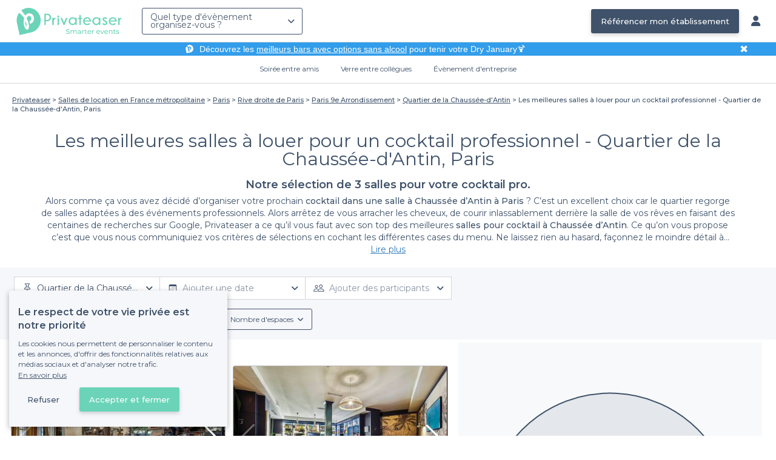

--- FILE ---
content_type: text/html; charset=utf-8
request_url: https://www.privateaser.com/cocktail-pro-reception/top-salles-cocktail-chaussee-d-antin-paris
body_size: 33466
content:


    



    







<!DOCTYPE html>
<html lang="fr">
  <head>
    <meta charset="utf-8">
    <meta http-equiv="Content-Type" content="text/html; charset=UTF-8">
    <meta name="viewport" content="initial-scale=1.0">

    <title>Les meilleures salles à louer pour un cocktail professionnel - Quartier de la Chaussée-d&#39;Antin, Paris | Privateaser</title>
    <meta name="description" content="Trouvez une salle à louer adaptée à votre évènement. Demandez un devis ou réservez directement en ligne. Sans frais ni commission.">

    
    
        
  
    
    <link rel="canonical" href="https://www.privateaser.com/cocktail-pro-reception/top-salles-cocktail-chaussee-d-antin-paris">
  

    


    
      <meta property="og:locale" content="fr_FR">
      <meta property="og:type" content="website">
      <meta property="og:site_name" content="Privateaser">
      <meta property="og:title" content="Les meilleures salles à louer pour un cocktail professionnel - Quartier de la Chaussée-d&#39;Antin, Paris | Privateaser">
      <meta property="og:description" content="Trouvez une salle à louer adaptée à votre évènement. Demandez un devis ou réservez directement en ligne. Sans frais ni commission.">
      <meta property="og:image" content="https://www.privateaser.com/static/fr/img/thumbnail-privateaser.jpg">
      <meta property="og:url" content="https://www.privateaser.com/cocktail-pro-reception/top-salles-cocktail-chaussee-d-antin-paris">
      <meta name="twitter:card" content="summary" />
    

    
      <meta property="og:image:width" content="1200">
      <meta property="og:image:height" content="630">
    

    
    
        <meta name="robots" content="index, follow"/>
    


    <meta property="fb:admins" content="683084590" />  
    <meta name="p:domain_verify" content="1e8fa714b6d7d462ddea5b63ce6bc271"/>  
    
    <link rel="apple-touch-icon" sizes="57x57" href="https://www.privateaser.com/static/img/favicon/apple-icon-57x57.png">
    <link rel="apple-touch-icon" sizes="60x60" href="https://www.privateaser.com/static/img/favicon/apple-icon-60x60.png">
    <link rel="apple-touch-icon" sizes="72x72" href="https://www.privateaser.com/static/img/favicon/apple-icon-72x72.png">
    <link rel="apple-touch-icon" sizes="76x76" href="https://www.privateaser.com/static/img/favicon/apple-icon-76x76.png">
    <link rel="apple-touch-icon" sizes="114x114" href="https://www.privateaser.com/static/img/favicon/apple-icon-114x114.png">
    <link rel="apple-touch-icon" sizes="120x120" href="https://www.privateaser.com/static/img/favicon/apple-icon-120x120.png">
    <link rel="apple-touch-icon" sizes="144x144" href="https://www.privateaser.com/static/img/favicon/apple-icon-144x144.png">
    <link rel="apple-touch-icon" sizes="152x152" href="https://www.privateaser.com/static/img/favicon/apple-icon-152x152.png">
    <link rel="apple-touch-icon" sizes="180x180" href="https://www.privateaser.com/static/img/favicon/apple-icon-180x180.png">
    <link rel="icon" type="image/png" sizes="192x192"  href="https://www.privateaser.com/static/img/favicon/android-icon-192x192.png">
    <link rel="icon" type="image/png" sizes="32x32" href="https://www.privateaser.com/static/img/favicon/favicon-32x32.png">
    <link rel="icon" type="image/png" sizes="96x96" href="https://www.privateaser.com/static/img/favicon/favicon-96x96.png">
    <link rel="icon" type="image/png" sizes="16x16" href="https://www.privateaser.com/static/img/favicon/favicon-16x16.png">


    
      <link rel="manifest" href="https://www.privateaser.com/static/manifest.json" crossorigin="use-credentials">
      <meta name="msapplication-TileImage" content="https://www.privateaser.com/static/img/favicon/ms-icon-144x144.png">
    
    <meta name="msapplication-TileColor" content="#ffffff">
    <meta name="theme-color" content="#ffffff">

    
    

    
      <script>
        window.dataLayer = window.dataLayer || [];
        
          dataLayer.push({content_group: "preset"})
        
        dataLayer.push({"abtest_experiments": [], "page_occasion": null, "page_value_proposition_header_visible": true});
        
           dataLayer.push({"page_preset_id": 7198, "page_results_bookable_venue_count": 3, "page_results_non_bookable_venue_count": 51, "page_results_venue_count": 54, "page_universe": "rental_room"})
        
      </script>
      
    
    <script>(function(w,d,s,l,i){w[l]=w[l]||[];w[l].push({'gtm.start':
    new Date().getTime(),event:'gtm.js'});var f=d.getElementsByTagName(s)[0],
    j=d.createElement(s),dl=l!='dataLayer'?'&l='+l:'';j.async=true;j.src=
    'https://www.googletagmanager.com/gtm.js?id='+i+dl+ '';f.parentNode.insertBefore(j,f);
    })(window,document,'script','dataLayer','GTM-W6T5TWS');
    </script>
  
    

    <link rel="preconnect" href="https://s3-eu-west-1.amazonaws.com/" crossorigin>
    <link rel="preconnect" href="https://privateaser-media.s3.eu-west-1.amazonaws.com/" crossorigin>

    <link rel="preconnect" href="https://fonts.googleapis.com">
    <link rel="preconnect" href="https://fonts.gstatic.com" crossorigin>
    <link href="https://fonts.googleapis.com/css2?family=Amaranth:wght@400;700&family=Montserrat:wght@300;400;500;600;700&display=swap" rel="stylesheet">

    <link rel="preconnect" href="//cdnjs.cloudflare.com">
    <link href="https://cdnjs.cloudflare.com/ajax/libs/font-awesome/6.6.0/css/all.min.css" rel="stylesheet">
    <link rel="stylesheet" href="/static/css/commons.a3dc9d0662a264ad5776acc4e343ea92939901de.min.css" type="text/css">
    
    
    
    
        <link rel="next" href="https://www.privateaser.com/cocktail-pro-reception/top-salles-cocktail-chaussee-d-antin-paris?page=2">
    

    
    <link rel="stylesheet" href="/static/css/venues.a3dc9d0662a264ad5776acc4e343ea92939901de.min.css" type="text/css">

  </head>

  <body class="search">
    
      
    
    <noscript><iframe src="https://www.googletagmanager.com/ns.html?id=GTM-W6T5TWS"
    height="0" width="0" style="display:none;visibility:hidden"></iframe></noscript>
  
    

    

    <div class="global-wrapper clearfix">

        
            
        

        

<nav class="navbar navbar-full">
    <div class="navbar-container">
        <div class="menus-container">
            
            <div class="navbar-logo-mobile">
                <button class="hamburger hamburger--spin" id="mobile-menu-toggle" type="button">
                    <span class="hamburger-box"><span class="hamburger-inner"></span></span>
                </button>
                <a href="https://www.privateaser.com/">
                    
                        <img src="/static/img/PictoPrivateaserWeb-small.svg" class="logo-mobile"/>
                    
                </a>
            </div>
            <div class="navbar-logo-desktop">
                
                <a class="navbar-logo navbar-logo-without-baseline" href="https://www.privateaser.com/">
                    
                        <img src="https://www.privateaser.com/static/img/logo-privateaser.svg"alt="Privateaser">
                    
                </a>
            </div>

            
            <div class="occasion-picker-container">
                

<div id="occasion-picker" data-target="#occasion-picker-dropdown">
    <div class="dropdown-filter">
        <button class="dropdown-filter-button">
            
                <p>Quel type d&#39;évènement organisez-vous ?</p>
            
        </button>
        <div id="occasion-picker-dropdown" class="dropdown-filter-pane dropdown-only">
            <div class="dropdown-pane-body pure-u-1">
                <div class="select-widget">
                    
                        
    <a href="https://www.privateaser.com/search?occasion=birthday_casual_party" class="prv-btn secondary column ">
        Soirée entre amis
        <span>Anniversaire, Évènement familial...</span>
    </a>

                    
                    
    <a href="https://www.privateaser.com/search?occasion=afterwork_pro" class="prv-btn secondary column ">
        Verre entre collègues
        <span>Afterwork, Pot de départ...</span>
    </a>

                    
    <a href="https://www.privateaser.com/search?occasion=corporate_party" class="prv-btn secondary column ">
        Évènement d&#39;entreprise
        <span>Soirée, Dîner, Cocktail...</span>
    </a>

                    
                </div>
            </div>
        </div>
    </div>
</div>
            </div>

            
                <div class="referal-link visible-sm-up-inline">
                    <a class="prv-btn primary-blue" href="https://www.joy.io/demo-privateaser" target="_blank">
                        Référencer mon établissement
                    </a>
                </div>
            
        </div>
        <div class="visible-sm-up-inline">
            <div class="icons-container">
                
                
                <a href="https://app.privateaser.com/">
                    <i class="fa fa-solid fa-user fa-lg" aria-hidden="true"></i>
                </a>
            </div>
        </div>
    </div>
</nav>

        <div class="content-wrapper">
            

  
    <div class="pure-g text-center important" id="value-proposition-header">
      <div class="pure-u-1-24-sm"></div>
      <div class="pure-u-22-24 value-proposition-header-content">
        <span class="visible-md-up">
          <img src="https://www.privateaser.com/static/img/picto-white.png" alt="Logo privateaser" class="picto-white">
        </span>
        <span>
          <p>Découvrez les <a href="https://www.privateaser.com/reservation-bar/bars-sans-alcool-paris">meilleurs bars avec options sans alcool</a> pour tenir votre Dry January🍹</p>

        </span>
      </div>
      <div class="pure-u-1-24" id="close">✖</div>
    </div>
  

            
            





<div class="subnav-bar">
  
  
    
  <a class="subnav-bar-item "
     href=https://www.privateaser.com/search?occasion=birthday_casual_party>
    Soirée entre amis
  </a>
  
  
  <div class="subnav-dropdown pure-g">
    <div class="pure-u-1 subnav-dropdown-link-container">
      
        
  <a class="subnav-dropdown-link"
     href="/search?occasion=birthday_casual_party&amp;universe=bar">
    <div class="shadow-overlay">
      <picture class="with-2-links">
        <source srcset="https://www.privateaser.com/static/fr/img/header/birthday_casual_party-bar.webp"
                media="(min-width: 58em)" type="image/webp">
        <source srcset="https://www.privateaser.com/static/fr/img/header/birthday_casual_party-bar-tablet.webp"
                media="(min-width: 40em)" type="image/webp">
        <source srcset="https://www.privateaser.com/static/fr/img/header/birthday_casual_party-bar.jpg"
                media="(min-width: 58em)" type="image/jpeg">
        <source srcset="https://www.privateaser.com/static/fr/img/header/birthday_casual_party-bar-tablet.jpg"
                media="(min-width: 40em)" type="image/jpeg">
          <img src="https://www.privateaser.com/static/fr/img/header/birthday_casual_party-bar.jpg"
              class="with-2-links"
              alt="Réservation de&amp;nbsp;bar" loading="lazy" >
      </picture>

      <span class="subnav-dropdown-link-title bolder">
          Réservation de&nbsp;bar<br/><span class="subnav-dropdown-link-subtitle">Voir les lieux</span>
        </span>
    </div>
</a>

      
        
  <a class="subnav-dropdown-link"
     href="/search?occasion=birthday_casual_party&amp;universe=restaurant">
    <div class="shadow-overlay">
      <picture class="with-2-links">
        <source srcset="https://www.privateaser.com/static/fr/img/header/restaurant.webp"
                media="(min-width: 58em)" type="image/webp">
        <source srcset="https://www.privateaser.com/static/fr/img/header/restaurant-tablet.webp"
                media="(min-width: 40em)" type="image/webp">
        <source srcset="https://www.privateaser.com/static/fr/img/header/restaurant.jpg"
                media="(min-width: 58em)" type="image/jpeg">
        <source srcset="https://www.privateaser.com/static/fr/img/header/restaurant-tablet.jpg"
                media="(min-width: 40em)" type="image/jpeg">
          <img src="https://www.privateaser.com/static/fr/img/header/restaurant.jpg"
              class="with-2-links"
              alt="Restaurant pour&amp;nbsp;groupes" loading="lazy" >
      </picture>

      <span class="subnav-dropdown-link-title bolder">
          Restaurant pour&nbsp;groupes<br/><span class="subnav-dropdown-link-subtitle">Voir les lieux</span>
        </span>
    </div>
</a>

      
    </div>
    <div class="overlay"></div>
  </div>


  
  
  <a class="subnav-bar-item "
     href=https://www.privateaser.com/search?occasion=afterwork_pro>
    Verre entre collègues
  </a>
  
  
  <div class="subnav-dropdown pure-g">
    <div class="pure-u-1 subnav-dropdown-link-container">
      
        
  <a class="subnav-dropdown-link"
     href="/search?occasion=afterwork_pro">
    <div class="shadow-overlay">
      <picture class="with-1-links">
        <source srcset="https://www.privateaser.com/static/fr/img/header/afterwork_pro.webp"
                media="(min-width: 58em)" type="image/webp">
        <source srcset="https://www.privateaser.com/static/fr/img/header/afterwork_pro-tablet.webp"
                media="(min-width: 40em)" type="image/webp">
        <source srcset="https://www.privateaser.com/static/fr/img/header/afterwork_pro.jpg"
                media="(min-width: 58em)" type="image/jpeg">
        <source srcset="https://www.privateaser.com/static/fr/img/header/afterwork_pro-tablet.jpg"
                media="(min-width: 40em)" type="image/jpeg">
          <img src="https://www.privateaser.com/static/fr/img/header/afterwork_pro.jpg"
              class="with-1-links"
              alt="Verre entre collègues" loading="lazy" >
      </picture>

      <span class="subnav-dropdown-link-title bolder">
          Verre entre collègues<br/><span class="subnav-dropdown-link-subtitle">Voir les lieux</span>
        </span>
    </div>
</a>

      
    </div>
    <div class="overlay"></div>
  </div>


  
  <a class="subnav-bar-item "
     href=https://www.privateaser.com/search?occasion=corporate_party>
    Évènement d&#39;entreprise
  </a>
  
  
  <div class="subnav-dropdown pure-g">
    <div class="pure-u-1 subnav-dropdown-link-container">
      
        
  <a class="subnav-dropdown-link"
     href="/search?occasion=corporate_party&amp;universe=bar">
    <div class="shadow-overlay">
      <picture class="with-3-links">
        <source srcset="https://www.privateaser.com/static/fr/img/header/corporate_party-bar.webp"
                media="(min-width: 58em)" type="image/webp">
        <source srcset="https://www.privateaser.com/static/fr/img/header/corporate_party-bar-tablet.webp"
                media="(min-width: 40em)" type="image/webp">
        <source srcset="https://www.privateaser.com/static/fr/img/header/corporate_party-bar.jpg"
                media="(min-width: 58em)" type="image/jpeg">
        <source srcset="https://www.privateaser.com/static/fr/img/header/corporate_party-bar-tablet.jpg"
                media="(min-width: 40em)" type="image/jpeg">
          <img src="https://www.privateaser.com/static/fr/img/header/corporate_party-bar.jpg"
              class="with-3-links"
              alt="Réservation de&amp;nbsp;bar" loading="lazy" >
      </picture>

      <span class="subnav-dropdown-link-title bolder">
          Réservation de&nbsp;bar<br/><span class="subnav-dropdown-link-subtitle">Voir les lieux</span>
        </span>
    </div>
</a>

      
        
  <a class="subnav-dropdown-link"
     href="/search?occasion=corporate_party&amp;universe=restaurant">
    <div class="shadow-overlay">
      <picture class="with-3-links">
        <source srcset="https://www.privateaser.com/static/fr/img/header/restaurant.webp"
                media="(min-width: 58em)" type="image/webp">
        <source srcset="https://www.privateaser.com/static/fr/img/header/restaurant-tablet.webp"
                media="(min-width: 40em)" type="image/webp">
        <source srcset="https://www.privateaser.com/static/fr/img/header/restaurant.jpg"
                media="(min-width: 58em)" type="image/jpeg">
        <source srcset="https://www.privateaser.com/static/fr/img/header/restaurant-tablet.jpg"
                media="(min-width: 40em)" type="image/jpeg">
          <img src="https://www.privateaser.com/static/fr/img/header/restaurant.jpg"
              class="with-3-links"
              alt="Restaurant pour&amp;nbsp;groupes" loading="lazy" >
      </picture>

      <span class="subnav-dropdown-link-title bolder">
          Restaurant pour&nbsp;groupes<br/><span class="subnav-dropdown-link-subtitle">Voir les lieux</span>
        </span>
    </div>
</a>

      
        
  <a class="subnav-dropdown-link"
     href="/search?occasion=corporate_party&amp;universe=rental_room">
    <div class="shadow-overlay">
      <picture class="with-3-links">
        <source srcset="https://www.privateaser.com/static/fr/img/header/corporate_party-rental_room.webp"
                media="(min-width: 58em)" type="image/webp">
        <source srcset="https://www.privateaser.com/static/fr/img/header/corporate_party-rental_room-tablet.webp"
                media="(min-width: 40em)" type="image/webp">
        <source srcset="https://www.privateaser.com/static/fr/img/header/corporate_party-rental_room.jpg"
                media="(min-width: 58em)" type="image/jpeg">
        <source srcset="https://www.privateaser.com/static/fr/img/header/corporate_party-rental_room-tablet.jpg"
                media="(min-width: 40em)" type="image/jpeg">
          <img src="https://www.privateaser.com/static/fr/img/header/corporate_party-rental_room.jpg"
              class="with-3-links"
              alt="Location de salle" loading="lazy" >
      </picture>

      <span class="subnav-dropdown-link-title bolder">
          Location de salle<br/><span class="subnav-dropdown-link-subtitle">Voir les lieux</span>
        </span>
    </div>
</a>

      
    </div>
    <div class="overlay"></div>
  </div>



  
  
</div>
<div id="subnav-overlay"></div>
            <div id="root">
                
    

    <div class="search-wide-container preset-container">
        <div class="pure-g search-wide preset">
            
                
    

<div class="pure-u-1">
    <div class="overlay"></div>
    
        <div class="breadcrumb">
  <div id="breadcrumb">
    <ol itemscope itemtype="https://schema.org/BreadcrumbList" class="bolder">
      <li itemprop="itemListElement" itemscope itemtype="https://schema.org/ListItem">
        <a itemtype="https://schema.org/Thing" href="/" itemprop="item">
          <span itemprop="name">Privateaser</span>
        </a>
        <meta itemprop="position" content="1"/>
      </li>
      
        
          <li itemprop="itemListElement" itemscope itemtype="https://schema.org/ListItem">
            <a itemtype="https://schema.org/Thing" itemprop="item" href="/location-salle/top-salles-location-france-metropolitaine">
              <span itemprop="name">Salles de location en France métropolitaine</span>
            </a>
            <meta itemprop="position" content="2"/>
          </li>
        
      
        
          <li itemprop="itemListElement" itemscope itemtype="https://schema.org/ListItem">
            <a itemtype="https://schema.org/Thing" itemprop="item" href="/location-salle/top-salles-a-louer-paris">
              <span itemprop="name">Paris</span>
            </a>
            <meta itemprop="position" content="3"/>
          </li>
        
      
        
          <li itemprop="itemListElement" itemscope itemtype="https://schema.org/ListItem">
            <a itemtype="https://schema.org/Thing" itemprop="item" href="/location-salle/top-salles-location-rive-droite-de-paris">
              <span itemprop="name">Rive droite de Paris</span>
            </a>
            <meta itemprop="position" content="4"/>
          </li>
        
      
        
          <li itemprop="itemListElement" itemscope itemtype="https://schema.org/ListItem">
            <a itemtype="https://schema.org/Thing" itemprop="item" href="/location-salle/top-salles-paris-9eme-arrondissement-75009">
              <span itemprop="name">Paris 9e Arrondissement</span>
            </a>
            <meta itemprop="position" content="5"/>
          </li>
        
      
        
          <li itemprop="itemListElement" itemscope itemtype="https://schema.org/ListItem">
            <a itemtype="https://schema.org/Thing" itemprop="item" href="/location-salle/top-location-salles-chaussee-dantin-paris">
              <span itemprop="name">Quartier de la Chaussée-d&#39;Antin</span>
            </a>
            <meta itemprop="position" content="6"/>
          </li>
        
      
        
          <li><a><span>Les meilleures salles à louer pour un cocktail professionnel - Quartier de la Chaussée-d&#39;Antin, Paris</span></a></li>
        
      
    </ol>
  </div>
</div>
    
</div>
<div v-if="!isDynamicContentReady"
     class="pure-u-3-4 pure-u-sm-11-12 pure-u-xs-1 headline-container">
    
<div class="preset-headline">
    <h1 class="bolder">
        Les meilleures salles à louer pour un cocktail professionnel - Quartier de la Chaussée-d&#39;Antin, Paris
        
    </h1>
    <h2>
        Notre sélection de 3
        salles
        
            pour votre cocktail pro.
        
    </h2>
    
        <div class="preset-description truncate-overflow"
            ref="presetDescription">
            <p>Alors comme ça vous avez décidé d’organiser votre prochain <strong>cocktail dans une salle à Chaussée d’Antin à Paris</strong> ? C’est un excellent choix car le quartier regorge de salles adaptées à des événements professionnels. Alors arrêtez de vous arracher les cheveux, de courir inlassablement derrière la salle de vos rêves en faisant des centaines de recherches sur Google, Privateaser a ce qu’il vous faut avec son top des meilleures <strong>salles pour cocktail à Chaussée d’Antin</strong>. Ce qu’on vous propose c’est que vous nous communiquiez vos critères de sélections en cochant les différentes cases du menu. Ne laissez rien au hasard, façonnez le moindre détail à votre image en optant pour une location de <strong>salle pour cocktail à Chaussée d’Antin</strong>. Si vous en voulez encore plus, vous pouvez aussi faire un tour sur notre top des <a href="https://www.privateaser.com/cocktail-pro-reception/top-location-salle-cocktail-paris">meilleures salles pour cocktail à Paris</a>. Il ne nous reste plus qu’à vous souhaiter un bon événement et à bientôt sur un autre top. </p>

        </div>
        <a class="read-more">Lire plus</a>
    
</div>
</div>
<div v-else
     class="pure-u-3-4 pure-u-sm-11-12 pure-u-xs-1 headline-container">
    <headline :preset="preset"></headline>
</div>
            

            <div v-if="!isDynamicContentReady" class="pure-u-1">
                <div class="search-wide-bar-container">
                    
<div class="main-criteria-search-bar">
    <div class="criteria-filters">
        <div class="criteria-filter">
            <button class="button-criteria">
                <img class="img-icon" src="/static/img/icons/pin-map.svg">
                <span class="placeholder mobile">Localisation</span>
                <span class="placeholder desktop">Ajouter une localisation</span>
            </button>
        </div>

        <div class="criteria-filter">
            <button class="button-criteria">
                <img class="img-icon" src="/static/img/icons/calendar.svg">
                <span class="placeholder mobile">Date</span>
                <span class="placeholder desktop">Ajouter une date</span>
            </button>
        </div>

        <div class="criteria-filter">
            <button class="button-criteria">
                <img class="img-icon" src="/static/img/icons/pax.svg">
                <span class="placeholder mobile">Participants</span>
                <span class="placeholder desktop">Ajouter des participants</span>
            </button>
        </div>
    </div>
</div>
                    
<div class="search-wide-bar">
    <div class="filters-container">
        <button class="filters-modal-button">
            <img src="/static/img/icons/sliders.svg" />
            <span>
                Tous les filtres
            </span>
        </button>
        
            <div class="dropdown-filter">
                <button class="dropdown-filter-button">
                    <span>Budget</span>
                </button>
            </div>
            <div class="dropdown-filter">
                <button class="dropdown-filter-button">
                    <span>Agencement</span>
                </button>
            </div>
            <div class="dropdown-filter">
                <button class="dropdown-filter-button">
                    <span>Nombre d&#39;espaces</span>
                </button>
            </div>
        
    </div>
</div>
                </div>
            </div>

            <template v-else>
                <search-bars-wrapper></search-bars-wrapper>
            </template>

            <div class="pure-u-1">
                <div class="pure-g search-main-grid-container">

                    <div id="results-container" class="pure-u-1 pure-u-xl-2-3 pure-u-lg-14-24">
                        <div class="pure-g">
                            <div v-if="!isDynamicContentReady" class="pure-u-1"
                            
                            itemscope itemtype="https://schema.org/ItemList"
                            
                            >
                                <div class="pure-u-1 results-header">
                                    
                                    
                                    <div class="reassurance-container">
                                        <span class="reassurance-body"> Réservation et annulation gratuite </span>
                                        <div class="tooltip-container">
                                            <img src="/static/img/icons/info-icon.svg" alt="Tooltip" width="15" height="15" />
                                        </div>
                                    </div>
                                </div>

                                <ul class="pure-g results-container-list">
                                    
                                        
                                            <li class="pure-u-xl-1-3 pure-u-lg-1-2 pure-u-md-1-3 pure-u-sm-1-2 pure-u-xs-1 venue-card-container">
                                                <div class="venue-card">
                                                    
                                                    










<div
    onclick="window.open('https://www.privateaser.com/lieu/49370-garden-trinite-privatisation')"
    
    itemprop="itemListElement" itemscope itemtype="https://schema.org/ListItem"
    
>
    
        <meta itemprop="position" content="1">
    
    <div 
            
                itemprop="item" itemscope itemtype="https://schema.org/LocalBusiness"
            
        
    >
        
            <meta itemprop="url" content="https://www.privateaser.com/lieu/49370-garden-trinite-privatisation">
        

        
        <div class="photo-section">
            
                
                
                
                
                <div class="carousel">
                    <img  itemprop="image" 
                    loading="lazy"
                    src="https://privateaser-media.s3.eu-west-1.amazonaws.com/etab_photos/49370/450x300/395356.jpg"
                    alt="Garden Trinité - Privatisation, Salle de location Paris Nouvelle Athènes #0"
                    class="venue-photo "/>
                </div>
            
            
        </div>

        
        <div class="tags rating-tags">
            
                <div class="tag rate review">
                    <div class="review-rating"
                        
                        itemprop="aggregateRating" itemscope itemtype="https://schema.org/AggregateRating"
                        
                    >
                        
                        
                            <meta itemprop="worstRating" content="0" />
                            <meta itemprop="bestRating" content="5" />
                            <meta itemprop="ratingValue" content="5.0" />
                            <meta itemprop="ratingCount" content="9"/>
                        
                        <span>5,0</span>
                        <span><i class="fa fa-solid fa-star"></i><i class="fa fa-solid fa-star"></i><i class="fa fa-solid fa-star"></i><i class="fa fa-solid fa-star"></i><i class="fa fa-solid fa-star"></i></span>
                        <span class="review-count">(9)</span>
                    </div>
                </div>
            
        </div>

        
        <div class="info-wrapper">

            <div class="primary-infos">
                <h3 class="venue-name">
                    <a href="https://www.privateaser.com/lieu/49370-garden-trinite-privatisation">
                        
                            <meta itemprop="name" content="Garden Trinité - Privatisation">
                        
                        <span>Garden Trinité - Privatisation</span>
                    </a>
                </h3>
                
                
                    <div class="concept-labels">
                        <div class="concept-label bolder">
                        <!-- We only display one tag on venue cards -->
                        Bar à tapas
                        </div>
                    </div>
                

                
                
                    
                    
                    
                        <div class="inline-info capacity">
                            <img src="/static/img/pictos/user.svg" class="picto">2 - 120 pers.
                        </div>
                    
                

                
                
                    <div class="inline-info place"
                        
                        itemprop="address" itemscope itemtype="https://schema.org/PostalAddress"
                        
                    >
                        <img src="/static/img/pictos/marker.svg" class="picto">
                        <span>Nouvelle Athènes</span>
                        
                            <meta itemprop="addressLocality" content="Nouvelle Athènes"/>
                            <meta itemprop="addressCountry" content="FR" />
                            <meta itemprop="postalCode" content="75009" />
                            <meta itemprop="streetAddress" content="60 Rue Saint-Lazare" />
                        
                    </div>

                    
                        <div itemprop="geo" itemscope itemtype="https://schema.org/GeoCoordinates">
                            <meta itemprop="latitude" content="48.876898" />
                            <meta itemprop="longitude" content="2.333166" />
                        </div>
                    
                
            </div>

            <div class="secondary-infos">
                
                <div class="price bolder">
                    <div>
                        
    
        
    
    
    
    

    
        
        
            

            
                
                
                

                
                
            
        

        
        
            
        
    

    
        À partir de
        4166 €
    

    

                    </div>
                </div>

                
                
            </div>

            
            
            <div class="cta pure-g">
                <div class="pure-u-1">
                    <a class="prv-btn primary small" href="https://www.privateaser.com/lieu/49370-garden-trinite-privatisation" target="_blank">Obtenir un devis</a>
                </div>
            </div>
            
        </div>

    </div>
</div>
                                                </div>
                                            </li>
                                        
                                    
                                        
                                            <li class="pure-u-xl-1-3 pure-u-lg-1-2 pure-u-md-1-3 pure-u-sm-1-2 pure-u-xs-1 venue-card-container">
                                                <div class="venue-card">
                                                    
                                                    










<div
    onclick="window.open('https://www.privateaser.com/lieu/49383-le-cabanon-privatisation')"
    
    itemprop="itemListElement" itemscope itemtype="https://schema.org/ListItem"
    
>
    
        <meta itemprop="position" content="2">
    
    <div 
            
                itemprop="item" itemscope itemtype="https://schema.org/LocalBusiness"
            
        
    >
        
            <meta itemprop="url" content="https://www.privateaser.com/lieu/49383-le-cabanon-privatisation">
        

        
        <div class="photo-section">
            
                
                
                
                
                <div class="carousel">
                    <img  itemprop="image" 
                    loading="lazy"
                    src="https://privateaser-media.s3.eu-west-1.amazonaws.com/etab_photos/49383/450x300/395728.jpg"
                    alt="Le Cabanon (Privatisation totale), Salle de location Paris Pigalle-Sopi #0"
                    class="venue-photo "/>
                </div>
            
            
        </div>

        
        <div class="tags rating-tags">
            
                <div class="tag rate review">
                    <div class="review-rating"
                        
                        itemprop="aggregateRating" itemscope itemtype="https://schema.org/AggregateRating"
                        
                    >
                        
                        
                            <meta itemprop="worstRating" content="0" />
                            <meta itemprop="bestRating" content="5" />
                            <meta itemprop="ratingValue" content="5.0" />
                            <meta itemprop="ratingCount" content="7"/>
                        
                        <span>5,0</span>
                        <span><i class="fa fa-solid fa-star"></i><i class="fa fa-solid fa-star"></i><i class="fa fa-solid fa-star"></i><i class="fa fa-solid fa-star"></i><i class="fa fa-solid fa-star"></i></span>
                        <span class="review-count">(7)</span>
                    </div>
                </div>
            
        </div>

        
        <div class="info-wrapper">

            <div class="primary-infos">
                <h3 class="venue-name">
                    <a href="https://www.privateaser.com/lieu/49383-le-cabanon-privatisation">
                        
                            <meta itemprop="name" content="Le Cabanon (Privatisation totale)">
                        
                        <span>Le Cabanon (Privatisation totale)</span>
                    </a>
                </h3>
                
                

                
                
                    
                    
                    
                        <div class="inline-info capacity">
                            <img src="/static/img/pictos/user.svg" class="picto">15 - 100 pers.
                        </div>
                    
                

                
                
                    <div class="inline-info place"
                        
                        itemprop="address" itemscope itemtype="https://schema.org/PostalAddress"
                        
                    >
                        <img src="/static/img/pictos/marker.svg" class="picto">
                        <span>Pigalle-Sopi</span>
                        
                            <meta itemprop="addressLocality" content="Pigalle-Sopi"/>
                            <meta itemprop="addressCountry" content="FR" />
                            <meta itemprop="postalCode" content="75009" />
                            <meta itemprop="streetAddress" content="14 Rue Jean-Baptiste Pigalle" />
                        
                    </div>

                    
                        <div itemprop="geo" itemscope itemtype="https://schema.org/GeoCoordinates">
                            <meta itemprop="latitude" content="48.878673" />
                            <meta itemprop="longitude" content="2.332986" />
                        </div>
                    
                
            </div>

            <div class="secondary-infos">
                
                <div class="price bolder">
                    <div>
                        
    
        
    
    
    
    

    
        
        
            

            
                
                
                

                
                
            
        
            

            
                
                
                

                
                
            
        

        
        
            
        
    

    
        À partir de
        833 €
    

    

                    </div>
                </div>

                
                
            </div>

            
            
            <div class="cta pure-g">
                <div class="pure-u-1">
                    <a class="prv-btn primary small" href="https://www.privateaser.com/lieu/49383-le-cabanon-privatisation" target="_blank">Obtenir un devis</a>
                </div>
            </div>
            
        </div>

    </div>
</div>
                                                </div>
                                            </li>
                                        
                                    
                                        
                                            <li class="pure-u-xl-1-3 pure-u-lg-1-2 pure-u-md-1-3 pure-u-sm-1-2 pure-u-xs-1 venue-card-container">
                                                <div class="venue-card">
                                                    
                                                    










<div
    onclick="window.open('https://www.privateaser.com/lieu/1277-le-loft-opera')"
    
    itemprop="itemListElement" itemscope itemtype="https://schema.org/ListItem"
    
>
    
        <meta itemprop="position" content="3">
    
    <div 
            
                itemprop="item" itemscope itemtype="https://schema.org/LocalBusiness"
            
        
    >
        
            <meta itemprop="url" content="https://www.privateaser.com/lieu/1277-le-loft-opera">
        

        
        <div class="photo-section">
            
                
                
                
                
                <div class="carousel">
                    <img  itemprop="image" 
                    loading="lazy"
                    src="https://privateaser-media.s3.eu-west-1.amazonaws.com/etab_photos/1277/450x300/276960.jpg"
                    alt="Le Loft Opéra, Salle de location Paris Opéra #0"
                    class="venue-photo "/>
                </div>
            
            
        </div>

        
        <div class="tags rating-tags">
            
                <div class="tag rate review">
                    <div class="review-rating"
                        
                        itemprop="aggregateRating" itemscope itemtype="https://schema.org/AggregateRating"
                        
                    >
                        
                        
                            <meta itemprop="worstRating" content="0" />
                            <meta itemprop="bestRating" content="5" />
                            <meta itemprop="ratingValue" content="3.7" />
                            <meta itemprop="ratingCount" content="3"/>
                        
                        <span>3,7</span>
                        <span><i class="fa fa-solid fa-star"></i><i class="fa fa-solid fa-star"></i><i class="fa fa-solid fa-star"></i><i class="fa fa-solid fa-star"></i><i class="fa fa-regular fa-star"></i></span>
                        <span class="review-count">(3)</span>
                    </div>
                </div>
            
        </div>

        
        <div class="info-wrapper">

            <div class="primary-infos">
                <h3 class="venue-name">
                    <a href="https://www.privateaser.com/lieu/1277-le-loft-opera">
                        
                            <meta itemprop="name" content="Le Loft Opéra">
                        
                        <span>Le Loft Opéra</span>
                    </a>
                </h3>
                
                

                
                
                    
                    
                    
                        <div class="inline-info capacity">
                            <img src="/static/img/pictos/user.svg" class="picto">30 - 100 pers.
                        </div>
                    
                

                
                
                    <div class="inline-info place"
                        
                        itemprop="address" itemscope itemtype="https://schema.org/PostalAddress"
                        
                    >
                        <img src="/static/img/pictos/marker.svg" class="picto">
                        <span>Opéra</span>
                        
                            <meta itemprop="addressLocality" content="Opéra"/>
                            <meta itemprop="addressCountry" content="FR" />
                            <meta itemprop="postalCode" content="75009" />
                            <meta itemprop="streetAddress" content="6 Boulevard Haussmann" />
                        
                    </div>

                    
                        <div itemprop="geo" itemscope itemtype="https://schema.org/GeoCoordinates">
                            <meta itemprop="latitude" content="48.872452" />
                            <meta itemprop="longitude" content="2.338864" />
                        </div>
                    
                
            </div>

            <div class="secondary-infos">
                
                <div class="price bolder">
                    <div>
                        
    
        
    
    
    
    

    
        
        
            

            
                
                
                

                
                
            
        

        
        
            
        
    

    
        À partir de
        1250 €
    

    

                    </div>
                </div>

                
                
            </div>

            
            
            <div class="cta pure-g">
                <div class="pure-u-1">
                    <a class="prv-btn primary small" href="https://www.privateaser.com/lieu/1277-le-loft-opera" target="_blank">Obtenir un devis</a>
                </div>
            </div>
            
        </div>

    </div>
</div>
                                                </div>
                                            </li>
                                        
                                    
                                        
                                            <li class="pure-u-xl-1-3 pure-u-lg-1-2 pure-u-md-1-3 pure-u-sm-1-2 pure-u-xs-1 venue-card-container">
                                                <div class="venue-card">
                                                    
                                                    










<div
    onclick="window.open('https://www.privateaser.com/lieu/47717-cafe-mirette')"
    
    itemprop="itemListElement" itemscope itemtype="https://schema.org/ListItem"
    
>
    
        <meta itemprop="position" content="4">
    
    <div 
            
                itemprop="item" itemscope itemtype="https://schema.org/LocalBusiness"
            
        
    >
        
            <meta itemprop="url" content="https://www.privateaser.com/lieu/47717-cafe-mirette">
        

        
        <div class="photo-section">
            
                
                
                
                
                <div class="carousel">
                    <img  itemprop="image" 
                    loading="lazy"
                    src="https://privateaser-media.s3.eu-west-1.amazonaws.com/etab_photos/47717/450x300/371206.jpg"
                    alt="Café Mirette, Salle de location Paris Europe #0"
                    class="venue-photo black-and-white"/>
                </div>
            
            
        </div>

        
        <div class="tags rating-tags">
            
        </div>

        
        <div class="info-wrapper">

            <div class="primary-infos">
                <h3 class="venue-name">
                    <a href="https://www.privateaser.com/lieu/47717-cafe-mirette">
                        
                            <meta itemprop="name" content="Café Mirette">
                        
                        <span>Café Mirette</span>
                    </a>
                </h3>
                
                

                
                
                    
                    
                    
                        <div class="inline-info capacity">
                            <img src="/static/img/pictos/user.svg" class="picto">10 - 100 pers.
                        </div>
                    
                

                
                
                    <div class="inline-info place"
                        
                        itemprop="address" itemscope itemtype="https://schema.org/PostalAddress"
                        
                    >
                        <img src="/static/img/pictos/marker.svg" class="picto">
                        <span>Europe</span>
                        
                            <meta itemprop="addressLocality" content="Europe"/>
                            <meta itemprop="addressCountry" content="FR" />
                            <meta itemprop="postalCode" content="75008" />
                            <meta itemprop="streetAddress" content="1 Cours Paul Ricard" />
                        
                    </div>

                    
                        <div itemprop="geo" itemscope itemtype="https://schema.org/GeoCoordinates">
                            <meta itemprop="latitude" content="48.877404" />
                            <meta itemprop="longitude" content="2.326243" />
                        </div>
                    
                
            </div>

            <div class="secondary-infos">
                
                <div class="price bolder">
                    <div>
                        
    
        
    
    
    
    

    
        
        
            

            
        

        
        
    

    
        
        Sur devis
    

    

                    </div>
                </div>

                
                
                    <div class="subtitle-not-bookable">
                        <i class="fa fa-solid fa-lock fa-" aria-hidden="true"></i> Établissement non réservable
                    </div>
                
            </div>

            
            
            <div class="cta pure-g">
                <div class="pure-u-1">
                    <a class="prv-btn primary small" href="https://www.privateaser.com/lieu/47717-cafe-mirette" target="_blank">Obtenir un devis</a>
                </div>
            </div>
            
        </div>

    </div>
</div>
                                                </div>
                                            </li>
                                        
                                    
                                        
                                            <li class="pure-u-xl-1-3 pure-u-lg-1-2 pure-u-md-1-3 pure-u-sm-1-2 pure-u-xs-1 venue-card-container">
                                                <div class="venue-card">
                                                    
                                                    










<div
    onclick="window.open('https://www.privateaser.com/lieu/38012-le-royal-trinite-privatisation-complete')"
    
    itemprop="itemListElement" itemscope itemtype="https://schema.org/ListItem"
    
>
    
        <meta itemprop="position" content="5">
    
    <div 
            
                itemprop="item" itemscope itemtype="https://schema.org/LocalBusiness"
            
        
    >
        
            <meta itemprop="url" content="https://www.privateaser.com/lieu/38012-le-royal-trinite-privatisation-complete">
        

        
        <div class="photo-section">
            
                
                
                
                
                <div class="carousel">
                    <img  itemprop="image" 
                    loading="lazy"
                    src="https://privateaser-media.s3.eu-west-1.amazonaws.com/etab_photos/38012/450x300/244159.jpg"
                    alt="Le Royal Trinité (privatisation complète), Salle de location Paris Haussmann #0"
                    class="venue-photo black-and-white"/>
                </div>
            
            
        </div>

        
        <div class="tags rating-tags">
            
        </div>

        
        <div class="info-wrapper">

            <div class="primary-infos">
                <h3 class="venue-name">
                    <a href="https://www.privateaser.com/lieu/38012-le-royal-trinite-privatisation-complete">
                        
                            <meta itemprop="name" content="Le Royal Trinité (privatisation complète)">
                        
                        <span>Le Royal Trinité (privatisation complète)</span>
                    </a>
                </h3>
                
                

                
                
                    
                    
                    
                        <div class="inline-info capacity">
                            <img src="/static/img/pictos/user.svg" class="picto">150 - 300 pers.
                        </div>
                    
                

                
                
                    <div class="inline-info place"
                        
                        itemprop="address" itemscope itemtype="https://schema.org/PostalAddress"
                        
                    >
                        <img src="/static/img/pictos/marker.svg" class="picto">
                        <span>Haussmann</span>
                        
                            <meta itemprop="addressLocality" content="Haussmann"/>
                            <meta itemprop="addressCountry" content="FR" />
                            <meta itemprop="postalCode" content="75009" />
                            <meta itemprop="streetAddress" content="59 Rue de Châteaudun" />
                        
                    </div>

                    
                        <div itemprop="geo" itemscope itemtype="https://schema.org/GeoCoordinates">
                            <meta itemprop="latitude" content="48.876138" />
                            <meta itemprop="longitude" content="2.332114" />
                        </div>
                    
                
            </div>

            <div class="secondary-infos">
                
                <div class="price bolder">
                    <div>
                        
    
        
    
    
    
    

    
        
        
            

            
        

        
        
    

    
        
        Sur devis
    

    

                    </div>
                </div>

                
                
                    <div class="subtitle-not-bookable">
                        <i class="fa fa-solid fa-lock fa-" aria-hidden="true"></i> Établissement non réservable
                    </div>
                
            </div>

            
            
            <div class="cta pure-g">
                <div class="pure-u-1">
                    <a class="prv-btn primary small" href="https://www.privateaser.com/lieu/38012-le-royal-trinite-privatisation-complete" target="_blank">Obtenir un devis</a>
                </div>
            </div>
            
        </div>

    </div>
</div>
                                                </div>
                                            </li>
                                        
                                    
                                        
                                            <li class="pure-u-xl-1-3 pure-u-lg-1-2 pure-u-md-1-3 pure-u-sm-1-2 pure-u-xs-1 venue-card-container">
                                                <div class="venue-card">
                                                    
                                                    










<div
    onclick="window.open('https://www.privateaser.com/lieu/1159-lappart-lafayette')"
    
    itemprop="itemListElement" itemscope itemtype="https://schema.org/ListItem"
    
>
    
        <meta itemprop="position" content="6">
    
    <div 
            
                itemprop="item" itemscope itemtype="https://schema.org/LocalBusiness"
            
        
    >
        
            <meta itemprop="url" content="https://www.privateaser.com/lieu/1159-lappart-lafayette">
        

        
        <div class="photo-section">
            
                
                
                
                
                <div class="carousel">
                    <img  itemprop="image" 
                    loading="lazy"
                    src="https://privateaser-media.s3.eu-west-1.amazonaws.com/etab_photos/1159/450x300/11396.jpg"
                    alt="L&#39;Appart Lafayette, Salle de location Paris Opéra #0"
                    class="venue-photo black-and-white"/>
                </div>
            
            
        </div>

        
        <div class="tags rating-tags">
            
                <div class="tag rate review">
                    <div class="review-rating"
                        
                        itemprop="aggregateRating" itemscope itemtype="https://schema.org/AggregateRating"
                        
                    >
                        
                        
                            <meta itemprop="worstRating" content="0" />
                            <meta itemprop="bestRating" content="5" />
                            <meta itemprop="ratingValue" content="5.0" />
                            <meta itemprop="ratingCount" content="1"/>
                        
                        <span>5,0</span>
                        <span><i class="fa fa-solid fa-star"></i><i class="fa fa-solid fa-star"></i><i class="fa fa-solid fa-star"></i><i class="fa fa-solid fa-star"></i><i class="fa fa-solid fa-star"></i></span>
                        <span class="review-count">(1)</span>
                    </div>
                </div>
            
        </div>

        
        <div class="info-wrapper">

            <div class="primary-infos">
                <h3 class="venue-name">
                    <a href="https://www.privateaser.com/lieu/1159-lappart-lafayette">
                        
                            <meta itemprop="name" content="L&#39;Appart Lafayette">
                        
                        <span>L&#39;Appart Lafayette</span>
                    </a>
                </h3>
                
                

                
                
                    
                    
                    
                        <div class="inline-info capacity">
                            <img src="/static/img/pictos/user.svg" class="picto">60 - 100 pers.
                        </div>
                    
                

                
                
                    <div class="inline-info place"
                        
                        itemprop="address" itemscope itemtype="https://schema.org/PostalAddress"
                        
                    >
                        <img src="/static/img/pictos/marker.svg" class="picto">
                        <span>Opéra</span>
                        
                            <meta itemprop="addressLocality" content="Opéra"/>
                            <meta itemprop="addressCountry" content="FR" />
                            <meta itemprop="postalCode" content="75009" />
                            <meta itemprop="streetAddress" content="12 Rue La Fayette" />
                        
                    </div>

                    
                        <div itemprop="geo" itemscope itemtype="https://schema.org/GeoCoordinates">
                            <meta itemprop="latitude" content="48.873302" />
                            <meta itemprop="longitude" content="2.334768" />
                        </div>
                    
                
            </div>

            <div class="secondary-infos">
                
                <div class="price bolder">
                    <div>
                        
    
        
    
    
    
    

    
        
        
            

            
                
                
                

                
                
            
        

        
        
            
        
    

    
        À partir de
        3000 €
    

    

                    </div>
                </div>

                
                
                    <div class="subtitle-not-bookable">
                        <i class="fa fa-solid fa-lock fa-" aria-hidden="true"></i> Établissement non réservable
                    </div>
                
            </div>

            
            
            <div class="cta pure-g">
                <div class="pure-u-1">
                    <a class="prv-btn primary small" href="https://www.privateaser.com/lieu/1159-lappart-lafayette" target="_blank">Obtenir un devis</a>
                </div>
            </div>
            
        </div>

    </div>
</div>
                                                </div>
                                            </li>
                                        
                                    
                                        
                                            <li class="pure-u-xl-1-3 pure-u-lg-1-2 pure-u-md-1-3 pure-u-sm-1-2 pure-u-xs-1 venue-card-container">
                                                <div class="venue-card">
                                                    
                                                    










<div
    onclick="window.open('https://www.privateaser.com/lieu/7173-le-salon-drouot')"
    
    itemprop="itemListElement" itemscope itemtype="https://schema.org/ListItem"
    
>
    
        <meta itemprop="position" content="7">
    
    <div 
            
                itemprop="item" itemscope itemtype="https://schema.org/LocalBusiness"
            
        
    >
        
            <meta itemprop="url" content="https://www.privateaser.com/lieu/7173-le-salon-drouot">
        

        
        <div class="photo-section">
            
                
                
                
                
                <div class="carousel">
                    <img  itemprop="image" 
                    loading="lazy"
                    src="https://privateaser-media.s3.eu-west-1.amazonaws.com/etab_photos/7173/450x300/97623.jpg"
                    alt="Le Salon Drouot, Salle de location Paris Grands Boulevards #0"
                    class="venue-photo black-and-white"/>
                </div>
            
            
        </div>

        
        <div class="tags rating-tags">
            
        </div>

        
        <div class="info-wrapper">

            <div class="primary-infos">
                <h3 class="venue-name">
                    <a href="https://www.privateaser.com/lieu/7173-le-salon-drouot">
                        
                            <meta itemprop="name" content="Le Salon Drouot">
                        
                        <span>Le Salon Drouot</span>
                    </a>
                </h3>
                
                

                
                
                    
                    
                    
                        <div class="inline-info capacity">
                            <img src="/static/img/pictos/user.svg" class="picto">20 - 100 pers.
                        </div>
                    
                

                
                
                    <div class="inline-info place"
                        
                        itemprop="address" itemscope itemtype="https://schema.org/PostalAddress"
                        
                    >
                        <img src="/static/img/pictos/marker.svg" class="picto">
                        <span>Grands Boulevards</span>
                        
                            <meta itemprop="addressLocality" content="Grands Boulevards"/>
                            <meta itemprop="addressCountry" content="FR" />
                            <meta itemprop="postalCode" content="75002" />
                            <meta itemprop="streetAddress" content="101 Rue de Richelieu" />
                        
                    </div>

                    
                        <div itemprop="geo" itemscope itemtype="https://schema.org/GeoCoordinates">
                            <meta itemprop="latitude" content="48.87153" />
                            <meta itemprop="longitude" content="2.339638" />
                        </div>
                    
                
            </div>

            <div class="secondary-infos">
                
                <div class="price bolder">
                    <div>
                        
    
        
    
    
    
    

    
        
        
            

            
        

        
        
    

    
        
        Sur devis
    

    

                    </div>
                </div>

                
                
                    <div class="subtitle-not-bookable">
                        <i class="fa fa-solid fa-lock fa-" aria-hidden="true"></i> Établissement non réservable
                    </div>
                
            </div>

            
            
            <div class="cta pure-g">
                <div class="pure-u-1">
                    <a class="prv-btn primary small" href="https://www.privateaser.com/lieu/7173-le-salon-drouot" target="_blank">Obtenir un devis</a>
                </div>
            </div>
            
        </div>

    </div>
</div>
                                                </div>
                                            </li>
                                        
                                    
                                        
                                            <li class="pure-u-xl-1-3 pure-u-lg-1-2 pure-u-md-1-3 pure-u-sm-1-2 pure-u-xs-1 venue-card-container">
                                                <div class="venue-card">
                                                    
                                                    










<div
    onclick="window.open('https://www.privateaser.com/lieu/37569-aux-lyonnais')"
    
    itemprop="itemListElement" itemscope itemtype="https://schema.org/ListItem"
    
>
    
        <meta itemprop="position" content="8">
    
    <div 
            
                itemprop="item" itemscope itemtype="https://schema.org/LocalBusiness"
            
        
    >
        
            <meta itemprop="url" content="https://www.privateaser.com/lieu/37569-aux-lyonnais">
        

        
        <div class="photo-section">
            
                
                
                
                
                <div class="carousel">
                    <img  itemprop="image" 
                    loading="lazy"
                    src="https://privateaser-media.s3.eu-west-1.amazonaws.com/etab_photos/37569/450x300/344173.jpg"
                    alt="Aux Lyonnais - Privatisation complète, Salle de location Paris Vivienne  #0"
                    class="venue-photo black-and-white"/>
                </div>
            
            
        </div>

        
        <div class="tags rating-tags">
            
        </div>

        
        <div class="info-wrapper">

            <div class="primary-infos">
                <h3 class="venue-name">
                    <a href="https://www.privateaser.com/lieu/37569-aux-lyonnais">
                        
                            <meta itemprop="name" content="Aux Lyonnais - Privatisation complète">
                        
                        <span>Aux Lyonnais - Privatisation complète</span>
                    </a>
                </h3>
                
                

                
                
                    
                    
                    
                        <div class="inline-info capacity">
                            <img src="/static/img/pictos/user.svg" class="picto">5 - 60 pers.
                        </div>
                    
                

                
                
                    <div class="inline-info place"
                        
                        itemprop="address" itemscope itemtype="https://schema.org/PostalAddress"
                        
                    >
                        <img src="/static/img/pictos/marker.svg" class="picto">
                        <span>Vivienne </span>
                        
                            <meta itemprop="addressLocality" content="Vivienne "/>
                            <meta itemprop="addressCountry" content="FR" />
                            <meta itemprop="postalCode" content="75002" />
                            <meta itemprop="streetAddress" content="32 Rue Saint-Marc" />
                        
                    </div>

                    
                        <div itemprop="geo" itemscope itemtype="https://schema.org/GeoCoordinates">
                            <meta itemprop="latitude" content="48.870774" />
                            <meta itemprop="longitude" content="2.33871" />
                        </div>
                    
                
            </div>

            <div class="secondary-infos">
                
                <div class="price bolder">
                    <div>
                        
    
        
    
    
    
    

    
        
        
            

            
        

        
        
    

    
        
        Sur devis
    

    

                    </div>
                </div>

                
                
                    <div class="subtitle-not-bookable">
                        <i class="fa fa-solid fa-lock fa-" aria-hidden="true"></i> Établissement non réservable
                    </div>
                
            </div>

            
            
            <div class="cta pure-g">
                <div class="pure-u-1">
                    <a class="prv-btn primary small" href="https://www.privateaser.com/lieu/37569-aux-lyonnais" target="_blank">Obtenir un devis</a>
                </div>
            </div>
            
        </div>

    </div>
</div>
                                                </div>
                                            </li>
                                        
                                    
                                        
                                            <li class="pure-u-xl-1-3 pure-u-lg-1-2 pure-u-md-1-3 pure-u-sm-1-2 pure-u-xs-1 venue-card-container">
                                                <div class="venue-card">
                                                    
                                                    










<div
    onclick="window.open('https://www.privateaser.com/lieu/52132-quartier-francais-privatisation')"
    
    itemprop="itemListElement" itemscope itemtype="https://schema.org/ListItem"
    
>
    
        <meta itemprop="position" content="9">
    
    <div 
            
                itemprop="item" itemscope itemtype="https://schema.org/LocalBusiness"
            
        
    >
        
            <meta itemprop="url" content="https://www.privateaser.com/lieu/52132-quartier-francais-privatisation">
        

        
        <div class="photo-section">
            
                
                
                
                
                <div class="carousel">
                    <img  itemprop="image" 
                    loading="lazy"
                    src="https://privateaser-media.s3.eu-west-1.amazonaws.com/etab_photos/52132/450x300/438139.jpg"
                    alt="Quartier Français (privatisation), Salle de location Paris Vivienne #0"
                    class="venue-photo black-and-white"/>
                </div>
            
            
        </div>

        
        <div class="tags rating-tags">
            
                <div class="tag rate review">
                    <div class="review-rating"
                        
                        itemprop="aggregateRating" itemscope itemtype="https://schema.org/AggregateRating"
                        
                    >
                        
                        
                            <meta itemprop="worstRating" content="0" />
                            <meta itemprop="bestRating" content="5" />
                            <meta itemprop="ratingValue" content="5.0" />
                            <meta itemprop="ratingCount" content="2"/>
                        
                        <span>5,0</span>
                        <span><i class="fa fa-solid fa-star"></i><i class="fa fa-solid fa-star"></i><i class="fa fa-solid fa-star"></i><i class="fa fa-solid fa-star"></i><i class="fa fa-solid fa-star"></i></span>
                        <span class="review-count">(2)</span>
                    </div>
                </div>
            
        </div>

        
        <div class="info-wrapper">

            <div class="primary-infos">
                <h3 class="venue-name">
                    <a href="https://www.privateaser.com/lieu/52132-quartier-francais-privatisation">
                        
                            <meta itemprop="name" content="Quartier Français (privatisation)">
                        
                        <span>Quartier Français (privatisation)</span>
                    </a>
                </h3>
                
                
                    <div class="concept-labels">
                        <div class="concept-label bolder">
                        <!-- We only display one tag on venue cards -->
                        Traditionnel
                        </div>
                    </div>
                

                
                
                    
                    
                    
                        <div class="inline-info capacity">
                            <img src="/static/img/pictos/user.svg" class="picto">10 - 50 pers.
                        </div>
                    
                

                
                
                    <div class="inline-info place"
                        
                        itemprop="address" itemscope itemtype="https://schema.org/PostalAddress"
                        
                    >
                        <img src="/static/img/pictos/marker.svg" class="picto">
                        <span>Vivienne</span>
                        
                            <meta itemprop="addressLocality" content="Vivienne"/>
                            <meta itemprop="addressCountry" content="FR" />
                            <meta itemprop="postalCode" content="75002" />
                            <meta itemprop="streetAddress" content="11 Rue du 4 septembre" />
                        
                    </div>

                    
                        <div itemprop="geo" itemscope itemtype="https://schema.org/GeoCoordinates">
                            <meta itemprop="latitude" content="48.869257" />
                            <meta itemprop="longitude" content="2.337446" />
                        </div>
                    
                
            </div>

            <div class="secondary-infos">
                
                <div class="price bolder">
                    <div>
                        
    
        
    
    
    
    

    
        
        
            

            
        

        
        
    

    
        
        Sur devis
    

    

                    </div>
                </div>

                
                
                    <div class="subtitle-not-bookable">
                        <i class="fa fa-solid fa-lock fa-" aria-hidden="true"></i> Établissement non réservable
                    </div>
                
            </div>

            
            
            <div class="cta pure-g">
                <div class="pure-u-1">
                    <a class="prv-btn primary small" href="https://www.privateaser.com/lieu/52132-quartier-francais-privatisation" target="_blank">Obtenir un devis</a>
                </div>
            </div>
            
        </div>

    </div>
</div>
                                                </div>
                                            </li>
                                        
                                    
                                        
                                            <li class="pure-u-xl-1-3 pure-u-lg-1-2 pure-u-md-1-3 pure-u-sm-1-2 pure-u-xs-1 venue-card-container">
                                                <div class="venue-card">
                                                    
                                                    










<div
    onclick="window.open('https://www.privateaser.com/lieu/12020-l-espace-cardinal')"
    
    itemprop="itemListElement" itemscope itemtype="https://schema.org/ListItem"
    
>
    
        <meta itemprop="position" content="10">
    
    <div 
            
                itemprop="item" itemscope itemtype="https://schema.org/LocalBusiness"
            
        
    >
        
            <meta itemprop="url" content="https://www.privateaser.com/lieu/12020-l-espace-cardinal">
        

        
        <div class="photo-section">
            
                
                
                
                
                <div class="carousel">
                    <img  itemprop="image" 
                    loading="lazy"
                    src="https://privateaser-media.s3.eu-west-1.amazonaws.com/etab_photos/12020/450x300/125813.jpg"
                    alt="L&#39;Espace Cardinal, Salle de location Paris Vivienne #0"
                    class="venue-photo black-and-white"/>
                </div>
            
            
        </div>

        
        <div class="tags rating-tags">
            
        </div>

        
        <div class="info-wrapper">

            <div class="primary-infos">
                <h3 class="venue-name">
                    <a href="https://www.privateaser.com/lieu/12020-l-espace-cardinal">
                        
                            <meta itemprop="name" content="L&#39;Espace Cardinal">
                        
                        <span>L&#39;Espace Cardinal</span>
                    </a>
                </h3>
                
                

                
                
                    
                    
                    
                        <div class="inline-info capacity">
                            <img src="/static/img/pictos/user.svg" class="picto">50 - 100 pers.
                        </div>
                    
                

                
                
                    <div class="inline-info place"
                        
                        itemprop="address" itemscope itemtype="https://schema.org/PostalAddress"
                        
                    >
                        <img src="/static/img/pictos/marker.svg" class="picto">
                        <span>Vivienne</span>
                        
                            <meta itemprop="addressLocality" content="Vivienne"/>
                            <meta itemprop="addressCountry" content="FR" />
                            <meta itemprop="postalCode" content="75002" />
                            <meta itemprop="streetAddress" content="1 Boulevard des Italiens" />
                        
                    </div>

                    
                        <div itemprop="geo" itemscope itemtype="https://schema.org/GeoCoordinates">
                            <meta itemprop="latitude" content="48.87169" />
                            <meta itemprop="longitude" content="2.339764" />
                        </div>
                    
                
            </div>

            <div class="secondary-infos">
                
                <div class="price bolder">
                    <div>
                        
    
        
    
    
    
    

    
        
        
            

            
        

        
        
    

    
        
        Sur devis
    

    

                    </div>
                </div>

                
                
                    <div class="subtitle-not-bookable">
                        <i class="fa fa-solid fa-lock fa-" aria-hidden="true"></i> Établissement non réservable
                    </div>
                
            </div>

            
            
            <div class="cta pure-g">
                <div class="pure-u-1">
                    <a class="prv-btn primary small" href="https://www.privateaser.com/lieu/12020-l-espace-cardinal" target="_blank">Obtenir un devis</a>
                </div>
            </div>
            
        </div>

    </div>
</div>
                                                </div>
                                            </li>
                                        
                                    
                                        
                                            <li class="pure-u-xl-1-3 pure-u-lg-1-2 pure-u-md-1-3 pure-u-sm-1-2 pure-u-xs-1 venue-card-container">
                                                <div class="venue-card">
                                                    
                                                    










<div
    onclick="window.open('https://www.privateaser.com/lieu/6327-espace-la-rochefoucauld')"
    
    itemprop="itemListElement" itemscope itemtype="https://schema.org/ListItem"
    
>
    
        <meta itemprop="position" content="11">
    
    <div 
            
                itemprop="item" itemscope itemtype="https://schema.org/LocalBusiness"
            
        
    >
        
            <meta itemprop="url" content="https://www.privateaser.com/lieu/6327-espace-la-rochefoucauld">
        

        
        <div class="photo-section">
            
                
                
                
                
                <div class="carousel">
                    <img  itemprop="image" 
                    loading="lazy"
                    src="https://privateaser-media.s3.eu-west-1.amazonaws.com/etab_photos/6327/450x300/423650.jpg"
                    alt="L&#39;Espace La Rochefoucauld, Salle de location Paris Nouvelle Athènes #0"
                    class="venue-photo black-and-white"/>
                </div>
            
            
        </div>

        
        <div class="tags rating-tags">
            
        </div>

        
        <div class="info-wrapper">

            <div class="primary-infos">
                <h3 class="venue-name">
                    <a href="https://www.privateaser.com/lieu/6327-espace-la-rochefoucauld">
                        
                            <meta itemprop="name" content="L&#39;Espace La Rochefoucauld">
                        
                        <span>L&#39;Espace La Rochefoucauld</span>
                    </a>
                </h3>
                
                

                
                
                    
                    
                    
                        <div class="inline-info capacity">
                            <img src="/static/img/pictos/user.svg" class="picto">10 - 500 pers.
                        </div>
                    
                

                
                
                    <div class="inline-info place"
                        
                        itemprop="address" itemscope itemtype="https://schema.org/PostalAddress"
                        
                    >
                        <img src="/static/img/pictos/marker.svg" class="picto">
                        <span>Nouvelle Athènes</span>
                        
                            <meta itemprop="addressLocality" content="Nouvelle Athènes"/>
                            <meta itemprop="addressCountry" content="FR" />
                            <meta itemprop="postalCode" content="75009" />
                            <meta itemprop="streetAddress" content="11 Rue Catherine de la Rochefoucauld" />
                        
                    </div>

                    
                        <div itemprop="geo" itemscope itemtype="https://schema.org/GeoCoordinates">
                            <meta itemprop="latitude" content="48.877974" />
                            <meta itemprop="longitude" content="2.334086" />
                        </div>
                    
                
            </div>

            <div class="secondary-infos">
                
                <div class="price bolder">
                    <div>
                        
    
        
    
    
    
    

    
        
        
            

            
        

        
        
    

    
        
        Sur devis
    

    

                    </div>
                </div>

                
                
                    <div class="subtitle-not-bookable">
                        <i class="fa fa-solid fa-lock fa-" aria-hidden="true"></i> Établissement non réservable
                    </div>
                
            </div>

            
            
            <div class="cta pure-g">
                <div class="pure-u-1">
                    <a class="prv-btn primary small" href="https://www.privateaser.com/lieu/6327-espace-la-rochefoucauld" target="_blank">Obtenir un devis</a>
                </div>
            </div>
            
        </div>

    </div>
</div>
                                                </div>
                                            </li>
                                        
                                    
                                        
                                            <li class="pure-u-xl-1-3 pure-u-lg-1-2 pure-u-md-1-3 pure-u-sm-1-2 pure-u-xs-1 venue-card-container">
                                                <div class="venue-card">
                                                    
                                                    










<div
    onclick="window.open('https://www.privateaser.com/lieu/49562-the-versailles-paris')"
    
    itemprop="itemListElement" itemscope itemtype="https://schema.org/ListItem"
    
>
    
        <meta itemprop="position" content="12">
    
    <div 
            
                itemprop="item" itemscope itemtype="https://schema.org/LocalBusiness"
            
        
    >
        
            <meta itemprop="url" content="https://www.privateaser.com/lieu/49562-the-versailles-paris">
        

        
        <div class="photo-section">
            
                
                
                
                
                <div class="carousel">
                    <img  itemprop="image" 
                    loading="lazy"
                    src="https://privateaser-media.s3.eu-west-1.amazonaws.com/etab_photos/49562/450x300/406104.jpg"
                    alt="The Versailles Paris, Salle de location Paris Chaussée-d&#39;Antin #0"
                    class="venue-photo black-and-white"/>
                </div>
            
            
        </div>

        
        <div class="tags rating-tags">
            
        </div>

        
        <div class="info-wrapper">

            <div class="primary-infos">
                <h3 class="venue-name">
                    <a href="https://www.privateaser.com/lieu/49562-the-versailles-paris">
                        
                            <meta itemprop="name" content="The Versailles Paris">
                        
                        <span>The Versailles Paris</span>
                    </a>
                </h3>
                
                

                
                
                    
                    
                    
                        <div class="inline-info capacity">
                            <img src="/static/img/pictos/user.svg" class="picto">2 - 250 pers.
                        </div>
                    
                

                
                
                    <div class="inline-info place"
                        
                        itemprop="address" itemscope itemtype="https://schema.org/PostalAddress"
                        
                    >
                        <img src="/static/img/pictos/marker.svg" class="picto">
                        <span>Chaussée-d&#39;Antin</span>
                        
                            <meta itemprop="addressLocality" content="Chaussée-d&#39;Antin"/>
                            <meta itemprop="addressCountry" content="FR" />
                            <meta itemprop="postalCode" content="75009" />
                            <meta itemprop="streetAddress" content="8 Boulevard de la Madeleine" />
                        
                    </div>

                    
                        <div itemprop="geo" itemscope itemtype="https://schema.org/GeoCoordinates">
                            <meta itemprop="latitude" content="48.87005" />
                            <meta itemprop="longitude" content="2.326899" />
                        </div>
                    
                
            </div>

            <div class="secondary-infos">
                
                <div class="price bolder">
                    <div>
                        
    
        
    
    
    
    

    

    
        
        Sur devis
    

    

                    </div>
                </div>

                
                
                    <div class="subtitle-not-bookable">
                        <i class="fa fa-solid fa-lock fa-" aria-hidden="true"></i> Établissement non réservable
                    </div>
                
            </div>

            
            
            <div class="cta pure-g">
                <div class="pure-u-1">
                    <a class="prv-btn primary small" href="https://www.privateaser.com/lieu/49562-the-versailles-paris" target="_blank">Obtenir un devis</a>
                </div>
            </div>
            
        </div>

    </div>
</div>
                                                </div>
                                            </li>
                                        
                                    
                                        
                                            <li class="pure-u-xl-1-3 pure-u-lg-1-2 pure-u-md-1-3 pure-u-sm-1-2 pure-u-xs-1 venue-card-container">
                                                <div class="venue-card">
                                                    
                                                    










<div
    onclick="window.open('https://www.privateaser.com/lieu/48090-bistrot-d-edmond-privatisation')"
    
    itemprop="itemListElement" itemscope itemtype="https://schema.org/ListItem"
    
>
    
        <meta itemprop="position" content="13">
    
    <div 
            
                itemprop="item" itemscope itemtype="https://schema.org/LocalBusiness"
            
        
    >
        
            <meta itemprop="url" content="https://www.privateaser.com/lieu/48090-bistrot-d-edmond-privatisation">
        

        
        <div class="photo-section">
            
                
                
                
                
                <div class="carousel">
                    <img  itemprop="image" 
                    loading="lazy"
                    src="https://privateaser-media.s3.eu-west-1.amazonaws.com/etab_photos/48090/450x300/405983.jpg"
                    alt="Bistrot d&#39;Edmond (Privatisation totale), Salle de location Paris Gaillon #0"
                    class="venue-photo black-and-white"/>
                </div>
            
            
        </div>

        
        <div class="tags rating-tags">
            
        </div>

        
        <div class="info-wrapper">

            <div class="primary-infos">
                <h3 class="venue-name">
                    <a href="https://www.privateaser.com/lieu/48090-bistrot-d-edmond-privatisation">
                        
                            <meta itemprop="name" content="Bistrot d&#39;Edmond (Privatisation totale)">
                        
                        <span>Bistrot d&#39;Edmond (Privatisation totale)</span>
                    </a>
                </h3>
                
                

                
                
                    
                    
                    
                        <div class="inline-info capacity">
                            <img src="/static/img/pictos/user.svg" class="picto">10 - 120 pers.
                        </div>
                    
                

                
                
                    <div class="inline-info place"
                        
                        itemprop="address" itemscope itemtype="https://schema.org/PostalAddress"
                        
                    >
                        <img src="/static/img/pictos/marker.svg" class="picto">
                        <span>Gaillon</span>
                        
                            <meta itemprop="addressLocality" content="Gaillon"/>
                            <meta itemprop="addressCountry" content="FR" />
                            <meta itemprop="postalCode" content="75002" />
                            <meta itemprop="streetAddress" content="23 Rue du 4 septembre" />
                        
                    </div>

                    
                        <div itemprop="geo" itemscope itemtype="https://schema.org/GeoCoordinates">
                            <meta itemprop="latitude" content="48.869593" />
                            <meta itemprop="longitude" content="2.335656" />
                        </div>
                    
                
            </div>

            <div class="secondary-infos">
                
                <div class="price bolder">
                    <div>
                        
    
        
    
    
    
    

    
        
        
            

            
        

        
        
    

    
        
        Sur devis
    

    

                    </div>
                </div>

                
                
                    <div class="subtitle-not-bookable">
                        <i class="fa fa-solid fa-lock fa-" aria-hidden="true"></i> Établissement non réservable
                    </div>
                
            </div>

            
            
            <div class="cta pure-g">
                <div class="pure-u-1">
                    <a class="prv-btn primary small" href="https://www.privateaser.com/lieu/48090-bistrot-d-edmond-privatisation" target="_blank">Obtenir un devis</a>
                </div>
            </div>
            
        </div>

    </div>
</div>
                                                </div>
                                            </li>
                                        
                                    
                                        
                                            <li class="pure-u-xl-1-3 pure-u-lg-1-2 pure-u-md-1-3 pure-u-sm-1-2 pure-u-xs-1 venue-card-container">
                                                <div class="venue-card">
                                                    
                                                    










<div
    onclick="window.open('https://www.privateaser.com/lieu/16444-le-patio-opera-loft-haussmann')"
    
    itemprop="itemListElement" itemscope itemtype="https://schema.org/ListItem"
    
>
    
        <meta itemprop="position" content="14">
    
    <div 
            
                itemprop="item" itemscope itemtype="https://schema.org/LocalBusiness"
            
        
    >
        
            <meta itemprop="url" content="https://www.privateaser.com/lieu/16444-le-patio-opera-loft-haussmann">
        

        
        <div class="photo-section">
            
                
                
                
                
                <div class="carousel">
                    <img  itemprop="image" 
                    loading="lazy"
                    src="https://privateaser-media.s3.eu-west-1.amazonaws.com/etab_photos/16444/450x300/128478.jpg"
                    alt="Le Patio Opéra - Le Loft Haussmann, Salle de location Paris Opéra #0"
                    class="venue-photo black-and-white"/>
                </div>
            
            
        </div>

        
        <div class="tags rating-tags">
            
        </div>

        
        <div class="info-wrapper">

            <div class="primary-infos">
                <h3 class="venue-name">
                    <a href="https://www.privateaser.com/lieu/16444-le-patio-opera-loft-haussmann">
                        
                            <meta itemprop="name" content="Le Patio Opéra - Le Loft Haussmann">
                        
                        <span>Le Patio Opéra - Le Loft Haussmann</span>
                    </a>
                </h3>
                
                

                
                
                    
                    
                    
                        <div class="inline-info capacity">
                            <img src="/static/img/pictos/user.svg" class="picto">60 - 120 pers.
                        </div>
                    
                

                
                
                    <div class="inline-info place"
                        
                        itemprop="address" itemscope itemtype="https://schema.org/PostalAddress"
                        
                    >
                        <img src="/static/img/pictos/marker.svg" class="picto">
                        <span>Opéra</span>
                        
                            <meta itemprop="addressLocality" content="Opéra"/>
                            <meta itemprop="addressCountry" content="FR" />
                            <meta itemprop="postalCode" content="75009" />
                            <meta itemprop="streetAddress" content="5 Rue Meyerbeer" />
                        
                    </div>

                    
                        <div itemprop="geo" itemscope itemtype="https://schema.org/GeoCoordinates">
                            <meta itemprop="latitude" content="48.871774" />
                            <meta itemprop="longitude" content="2.333371" />
                        </div>
                    
                
            </div>

            <div class="secondary-infos">
                
                <div class="price bolder">
                    <div>
                        
    
        
    
    
    
    

    
        
        
            

            
        

        
        
    

    
        
        Sur devis
    

    

                    </div>
                </div>

                
                
                    <div class="subtitle-not-bookable">
                        <i class="fa fa-solid fa-lock fa-" aria-hidden="true"></i> Établissement non réservable
                    </div>
                
            </div>

            
            
            <div class="cta pure-g">
                <div class="pure-u-1">
                    <a class="prv-btn primary small" href="https://www.privateaser.com/lieu/16444-le-patio-opera-loft-haussmann" target="_blank">Obtenir un devis</a>
                </div>
            </div>
            
        </div>

    </div>
</div>
                                                </div>
                                            </li>
                                        
                                    
                                        
                                            <li class="pure-u-xl-1-3 pure-u-lg-1-2 pure-u-md-1-3 pure-u-sm-1-2 pure-u-xs-1 venue-card-container">
                                                <div class="venue-card">
                                                    
                                                    










<div
    onclick="window.open('https://www.privateaser.com/lieu/16515-le-patio-opera-salon-lounge')"
    
    itemprop="itemListElement" itemscope itemtype="https://schema.org/ListItem"
    
>
    
        <meta itemprop="position" content="15">
    
    <div 
            
                itemprop="item" itemscope itemtype="https://schema.org/LocalBusiness"
            
        
    >
        
            <meta itemprop="url" content="https://www.privateaser.com/lieu/16515-le-patio-opera-salon-lounge">
        

        
        <div class="photo-section">
            
                
                
                
                
                <div class="carousel">
                    <img  itemprop="image" 
                    loading="lazy"
                    src="https://privateaser-media.s3.eu-west-1.amazonaws.com/etab_photos/16515/450x300/129466.jpg"
                    alt="Le Patio Opéra - Le Salon Lounge, Salle de location Paris Opéra #0"
                    class="venue-photo black-and-white"/>
                </div>
            
            
        </div>

        
        <div class="tags rating-tags">
            
                <div class="tag rate review">
                    <div class="review-rating"
                        
                        itemprop="aggregateRating" itemscope itemtype="https://schema.org/AggregateRating"
                        
                    >
                        
                        
                            <meta itemprop="worstRating" content="0" />
                            <meta itemprop="bestRating" content="5" />
                            <meta itemprop="ratingValue" content="5.0" />
                            <meta itemprop="ratingCount" content="1"/>
                        
                        <span>5,0</span>
                        <span><i class="fa fa-solid fa-star"></i><i class="fa fa-solid fa-star"></i><i class="fa fa-solid fa-star"></i><i class="fa fa-solid fa-star"></i><i class="fa fa-solid fa-star"></i></span>
                        <span class="review-count">(1)</span>
                    </div>
                </div>
            
        </div>

        
        <div class="info-wrapper">

            <div class="primary-infos">
                <h3 class="venue-name">
                    <a href="https://www.privateaser.com/lieu/16515-le-patio-opera-salon-lounge">
                        
                            <meta itemprop="name" content="Le Patio Opéra - Le Salon Lounge">
                        
                        <span>Le Patio Opéra - Le Salon Lounge</span>
                    </a>
                </h3>
                
                

                
                
                    
                    
                    
                        <div class="inline-info capacity">
                            <img src="/static/img/pictos/user.svg" class="picto">45 - 90 pers.
                        </div>
                    
                

                
                
                    <div class="inline-info place"
                        
                        itemprop="address" itemscope itemtype="https://schema.org/PostalAddress"
                        
                    >
                        <img src="/static/img/pictos/marker.svg" class="picto">
                        <span>Opéra</span>
                        
                            <meta itemprop="addressLocality" content="Opéra"/>
                            <meta itemprop="addressCountry" content="FR" />
                            <meta itemprop="postalCode" content="75009" />
                            <meta itemprop="streetAddress" content="5 Rue Meyerbeer" />
                        
                    </div>

                    
                        <div itemprop="geo" itemscope itemtype="https://schema.org/GeoCoordinates">
                            <meta itemprop="latitude" content="48.871774" />
                            <meta itemprop="longitude" content="2.333371" />
                        </div>
                    
                
            </div>

            <div class="secondary-infos">
                
                <div class="price bolder">
                    <div>
                        
    
        
    
    
    
    

    
        
        
            

            
        

        
        
    

    
        
        Sur devis
    

    

                    </div>
                </div>

                
                
                    <div class="subtitle-not-bookable">
                        <i class="fa fa-solid fa-lock fa-" aria-hidden="true"></i> Établissement non réservable
                    </div>
                
            </div>

            
            
            <div class="cta pure-g">
                <div class="pure-u-1">
                    <a class="prv-btn primary small" href="https://www.privateaser.com/lieu/16515-le-patio-opera-salon-lounge" target="_blank">Obtenir un devis</a>
                </div>
            </div>
            
        </div>

    </div>
</div>
                                                </div>
                                            </li>
                                        
                                    
                                        
                                            <li class="pure-u-xl-1-3 pure-u-lg-1-2 pure-u-md-1-3 pure-u-sm-1-2 pure-u-xs-1 venue-card-container">
                                                <div class="venue-card">
                                                    
                                                    










<div
    onclick="window.open('https://www.privateaser.com/lieu/1158-salon-lafayette')"
    
    itemprop="itemListElement" itemscope itemtype="https://schema.org/ListItem"
    
>
    
        <meta itemprop="position" content="16">
    
    <div 
            
                itemprop="item" itemscope itemtype="https://schema.org/LocalBusiness"
            
        
    >
        
            <meta itemprop="url" content="https://www.privateaser.com/lieu/1158-salon-lafayette">
        

        
        <div class="photo-section">
            
                
                
                
                
                <div class="carousel">
                    <img  itemprop="image" 
                    loading="lazy"
                    src="https://privateaser-media.s3.eu-west-1.amazonaws.com/etab_photos/1158/450x300/69236.jpg"
                    alt="Le Salon Lafayette, Salle de location Paris Opéra #0"
                    class="venue-photo black-and-white"/>
                </div>
            
            
        </div>

        
        <div class="tags rating-tags">
            
                <div class="tag rate review">
                    <div class="review-rating"
                        
                        itemprop="aggregateRating" itemscope itemtype="https://schema.org/AggregateRating"
                        
                    >
                        
                        
                            <meta itemprop="worstRating" content="0" />
                            <meta itemprop="bestRating" content="5" />
                            <meta itemprop="ratingValue" content="5.0" />
                            <meta itemprop="ratingCount" content="3"/>
                        
                        <span>5,0</span>
                        <span><i class="fa fa-solid fa-star"></i><i class="fa fa-solid fa-star"></i><i class="fa fa-solid fa-star"></i><i class="fa fa-solid fa-star"></i><i class="fa fa-solid fa-star"></i></span>
                        <span class="review-count">(3)</span>
                    </div>
                </div>
            
        </div>

        
        <div class="info-wrapper">

            <div class="primary-infos">
                <h3 class="venue-name">
                    <a href="https://www.privateaser.com/lieu/1158-salon-lafayette">
                        
                            <meta itemprop="name" content="Le Salon Lafayette">
                        
                        <span>Le Salon Lafayette</span>
                    </a>
                </h3>
                
                

                
                
                    
                    
                    
                        <div class="inline-info capacity">
                            <img src="/static/img/pictos/user.svg" class="picto">30 - 100 pers.
                        </div>
                    
                

                
                
                    <div class="inline-info place"
                        
                        itemprop="address" itemscope itemtype="https://schema.org/PostalAddress"
                        
                    >
                        <img src="/static/img/pictos/marker.svg" class="picto">
                        <span>Opéra</span>
                        
                            <meta itemprop="addressLocality" content="Opéra"/>
                            <meta itemprop="addressCountry" content="FR" />
                            <meta itemprop="postalCode" content="75009" />
                            <meta itemprop="streetAddress" content="12 Rue La Fayette" />
                        
                    </div>

                    
                        <div itemprop="geo" itemscope itemtype="https://schema.org/GeoCoordinates">
                            <meta itemprop="latitude" content="48.873302" />
                            <meta itemprop="longitude" content="2.334768" />
                        </div>
                    
                
            </div>

            <div class="secondary-infos">
                
                <div class="price bolder">
                    <div>
                        
    
        
    
    
    
    

    
        
        
            

            
                
                
                

                
                
            
        

        
        
            
        
    

    
        À partir de
        3000 €
    

    

                    </div>
                </div>

                
                
                    <div class="subtitle-not-bookable">
                        <i class="fa fa-solid fa-lock fa-" aria-hidden="true"></i> Établissement non réservable
                    </div>
                
            </div>

            
            
            <div class="cta pure-g">
                <div class="pure-u-1">
                    <a class="prv-btn primary small" href="https://www.privateaser.com/lieu/1158-salon-lafayette" target="_blank">Obtenir un devis</a>
                </div>
            </div>
            
        </div>

    </div>
</div>
                                                </div>
                                            </li>
                                        
                                    
                                        
                                            <li class="pure-u-xl-1-3 pure-u-lg-1-2 pure-u-md-1-3 pure-u-sm-1-2 pure-u-xs-1 venue-card-container">
                                                <div class="venue-card">
                                                    
                                                    










<div
    onclick="window.open('https://www.privateaser.com/lieu/6416-hilton-paris-opera-traviata')"
    
    itemprop="itemListElement" itemscope itemtype="https://schema.org/ListItem"
    
>
    
        <meta itemprop="position" content="17">
    
    <div 
            
                itemprop="item" itemscope itemtype="https://schema.org/LocalBusiness"
            
        
    >
        
            <meta itemprop="url" content="https://www.privateaser.com/lieu/6416-hilton-paris-opera-traviata">
        

        
        <div class="photo-section">
            
                
                
                
                
                <div class="carousel">
                    <img  itemprop="image" 
                    loading="lazy"
                    src="https://privateaser-media.s3.eu-west-1.amazonaws.com/etab_photos/6416/450x300/45095.jpg"
                    alt="Hilton Paris Opéra : Traviata, Salle de location Paris Europe #0"
                    class="venue-photo black-and-white"/>
                </div>
            
            
        </div>

        
        <div class="tags rating-tags">
            
        </div>

        
        <div class="info-wrapper">

            <div class="primary-infos">
                <h3 class="venue-name">
                    <a href="https://www.privateaser.com/lieu/6416-hilton-paris-opera-traviata">
                        
                            <meta itemprop="name" content="Hilton Paris Opéra : Traviata">
                        
                        <span>Hilton Paris Opéra : Traviata</span>
                    </a>
                </h3>
                
                

                
                
                    
                    
                    
                        <div class="inline-info capacity">
                            <img src="/static/img/pictos/user.svg" class="picto">20 - 50 pers.
                        </div>
                    
                

                
                
                    <div class="inline-info place"
                        
                        itemprop="address" itemscope itemtype="https://schema.org/PostalAddress"
                        
                    >
                        <img src="/static/img/pictos/marker.svg" class="picto">
                        <span>Europe</span>
                        
                            <meta itemprop="addressLocality" content="Europe"/>
                            <meta itemprop="addressCountry" content="FR" />
                            <meta itemprop="postalCode" content="75008" />
                            <meta itemprop="streetAddress" content="108 Rue Saint-Lazare" />
                        
                    </div>

                    
                        <div itemprop="geo" itemscope itemtype="https://schema.org/GeoCoordinates">
                            <meta itemprop="latitude" content="48.875595" />
                            <meta itemprop="longitude" content="2.32556" />
                        </div>
                    
                
            </div>

            <div class="secondary-infos">
                
                <div class="price bolder">
                    <div>
                        
    
        
    
    
    
    

    
        
        
            

            
        

        
        
    

    
        
        Sur devis
    

    

                    </div>
                </div>

                
                
                    <div class="subtitle-not-bookable">
                        <i class="fa fa-solid fa-lock fa-" aria-hidden="true"></i> Établissement non réservable
                    </div>
                
            </div>

            
            
            <div class="cta pure-g">
                <div class="pure-u-1">
                    <a class="prv-btn primary small" href="https://www.privateaser.com/lieu/6416-hilton-paris-opera-traviata" target="_blank">Obtenir un devis</a>
                </div>
            </div>
            
        </div>

    </div>
</div>
                                                </div>
                                            </li>
                                        
                                    
                                        
                                            <li class="pure-u-xl-1-3 pure-u-lg-1-2 pure-u-md-1-3 pure-u-sm-1-2 pure-u-xs-1 venue-card-container">
                                                <div class="venue-card">
                                                    
                                                    










<div
    onclick="window.open('https://www.privateaser.com/lieu/16488-les-artistes-privatisation')"
    
    itemprop="itemListElement" itemscope itemtype="https://schema.org/ListItem"
    
>
    
        <meta itemprop="position" content="18">
    
    <div 
            
                itemprop="item" itemscope itemtype="https://schema.org/LocalBusiness"
            
        
    >
        
            <meta itemprop="url" content="https://www.privateaser.com/lieu/16488-les-artistes-privatisation">
        

        
        <div class="photo-section">
            
                
                
                
                
                <div class="carousel">
                    <img  itemprop="image" 
                    loading="lazy"
                    src="https://privateaser-media.s3.eu-west-1.amazonaws.com/etab_photos/16488/450x300/129094.jpg"
                    alt="Les Artistes (privatisation complète), Salle de location Paris Place Vendôme #0"
                    class="venue-photo black-and-white"/>
                </div>
            
            
        </div>

        
        <div class="tags rating-tags">
            
        </div>

        
        <div class="info-wrapper">

            <div class="primary-infos">
                <h3 class="venue-name">
                    <a href="https://www.privateaser.com/lieu/16488-les-artistes-privatisation">
                        
                            <meta itemprop="name" content="Les Artistes (privatisation complète)">
                        
                        <span>Les Artistes (privatisation complète)</span>
                    </a>
                </h3>
                
                

                
                
                    
                    
                    
                        <div class="inline-info capacity">
                            <img src="/static/img/pictos/user.svg" class="picto">40 - 80 pers.
                        </div>
                    
                

                
                
                    <div class="inline-info place"
                        
                        itemprop="address" itemscope itemtype="https://schema.org/PostalAddress"
                        
                    >
                        <img src="/static/img/pictos/marker.svg" class="picto">
                        <span>Place Vendôme</span>
                        
                            <meta itemprop="addressLocality" content="Place Vendôme"/>
                            <meta itemprop="addressCountry" content="FR" />
                            <meta itemprop="postalCode" content="75001" />
                            <meta itemprop="streetAddress" content="23 Rue Danielle Casanova" />
                        
                    </div>

                    
                        <div itemprop="geo" itemscope itemtype="https://schema.org/GeoCoordinates">
                            <meta itemprop="latitude" content="48.867862" />
                            <meta itemprop="longitude" content="2.331563" />
                        </div>
                    
                
            </div>

            <div class="secondary-infos">
                
                <div class="price bolder">
                    <div>
                        
    
        
    
    
    
    

    
        
        
            

            
        

        
        
    

    
        
        Sur devis
    

    

                    </div>
                </div>

                
                
                    <div class="subtitle-not-bookable">
                        <i class="fa fa-solid fa-lock fa-" aria-hidden="true"></i> Établissement non réservable
                    </div>
                
            </div>

            
            
            <div class="cta pure-g">
                <div class="pure-u-1">
                    <a class="prv-btn primary small" href="https://www.privateaser.com/lieu/16488-les-artistes-privatisation" target="_blank">Obtenir un devis</a>
                </div>
            </div>
            
        </div>

    </div>
</div>
                                                </div>
                                            </li>
                                        
                                    
                                        
                                            <li class="pure-u-xl-1-3 pure-u-lg-1-2 pure-u-md-1-3 pure-u-sm-1-2 pure-u-xs-1 venue-card-container">
                                                <div class="venue-card">
                                                    
                                                    










<div
    onclick="window.open('https://www.privateaser.com/lieu/11781-hilton-paris-opera-don-juan')"
    
    itemprop="itemListElement" itemscope itemtype="https://schema.org/ListItem"
    
>
    
        <meta itemprop="position" content="19">
    
    <div 
            
                itemprop="item" itemscope itemtype="https://schema.org/LocalBusiness"
            
        
    >
        
            <meta itemprop="url" content="https://www.privateaser.com/lieu/11781-hilton-paris-opera-don-juan">
        

        
        <div class="photo-section">
            
                
                
                
                
                <div class="carousel">
                    <img  itemprop="image" 
                    loading="lazy"
                    src="https://privateaser-media.s3.eu-west-1.amazonaws.com/etab_photos/11781/450x300/99912.jpg"
                    alt="Hilton Paris Opéra : Don Juan, Salle de location Paris Europe #0"
                    class="venue-photo black-and-white"/>
                </div>
            
            
        </div>

        
        <div class="tags rating-tags">
            
                <div class="tag rate review">
                    <div class="review-rating"
                        
                        itemprop="aggregateRating" itemscope itemtype="https://schema.org/AggregateRating"
                        
                    >
                        
                        
                            <meta itemprop="worstRating" content="0" />
                            <meta itemprop="bestRating" content="5" />
                            <meta itemprop="ratingValue" content="5.0" />
                            <meta itemprop="ratingCount" content="1"/>
                        
                        <span>5,0</span>
                        <span><i class="fa fa-solid fa-star"></i><i class="fa fa-solid fa-star"></i><i class="fa fa-solid fa-star"></i><i class="fa fa-solid fa-star"></i><i class="fa fa-solid fa-star"></i></span>
                        <span class="review-count">(1)</span>
                    </div>
                </div>
            
        </div>

        
        <div class="info-wrapper">

            <div class="primary-infos">
                <h3 class="venue-name">
                    <a href="https://www.privateaser.com/lieu/11781-hilton-paris-opera-don-juan">
                        
                            <meta itemprop="name" content="Hilton Paris Opéra : Don Juan">
                        
                        <span>Hilton Paris Opéra : Don Juan</span>
                    </a>
                </h3>
                
                

                
                
                    
                    
                    
                        <div class="inline-info capacity">
                            <img src="/static/img/pictos/user.svg" class="picto">12 - 24 pers.
                        </div>
                    
                

                
                
                    <div class="inline-info place"
                        
                        itemprop="address" itemscope itemtype="https://schema.org/PostalAddress"
                        
                    >
                        <img src="/static/img/pictos/marker.svg" class="picto">
                        <span>Europe</span>
                        
                            <meta itemprop="addressLocality" content="Europe"/>
                            <meta itemprop="addressCountry" content="FR" />
                            <meta itemprop="postalCode" content="75008" />
                            <meta itemprop="streetAddress" content="108 Rue Saint-Lazare" />
                        
                    </div>

                    
                        <div itemprop="geo" itemscope itemtype="https://schema.org/GeoCoordinates">
                            <meta itemprop="latitude" content="48.875595" />
                            <meta itemprop="longitude" content="2.32556" />
                        </div>
                    
                
            </div>

            <div class="secondary-infos">
                
                <div class="price bolder">
                    <div>
                        
    
        
    
    
    
    

    
        
        
            

            
        

        
        
    

    
        
        Sur devis
    

    

                    </div>
                </div>

                
                
                    <div class="subtitle-not-bookable">
                        <i class="fa fa-solid fa-lock fa-" aria-hidden="true"></i> Établissement non réservable
                    </div>
                
            </div>

            
            
            <div class="cta pure-g">
                <div class="pure-u-1">
                    <a class="prv-btn primary small" href="https://www.privateaser.com/lieu/11781-hilton-paris-opera-don-juan" target="_blank">Obtenir un devis</a>
                </div>
            </div>
            
        </div>

    </div>
</div>
                                                </div>
                                            </li>
                                        
                                    
                                        
                                            <li class="pure-u-xl-1-3 pure-u-lg-1-2 pure-u-md-1-3 pure-u-sm-1-2 pure-u-xs-1 venue-card-container">
                                                <div class="venue-card">
                                                    
                                                    










<div
    onclick="window.open('https://www.privateaser.com/lieu/6274-wojo-nextdoor-saint-lazare-rooftop')"
    
    itemprop="itemListElement" itemscope itemtype="https://schema.org/ListItem"
    
>
    
        <meta itemprop="position" content="20">
    
    <div 
            
                itemprop="item" itemscope itemtype="https://schema.org/LocalBusiness"
            
        
    >
        
            <meta itemprop="url" content="https://www.privateaser.com/lieu/6274-wojo-nextdoor-saint-lazare-rooftop">
        

        
        <div class="photo-section">
            
                
                
                
                
                <div class="carousel">
                    <img  itemprop="image" 
                    loading="lazy"
                    src="https://privateaser-media.s3.eu-west-1.amazonaws.com/etab_photos/6274/450x300/370628.jpg"
                    alt="WOJO Saint Lazare : Rooftop, Salle de location Paris Saint Georges #0"
                    class="venue-photo black-and-white"/>
                </div>
            
            
        </div>

        
        <div class="tags rating-tags">
            
                <div class="tag rate review">
                    <div class="review-rating"
                        
                        itemprop="aggregateRating" itemscope itemtype="https://schema.org/AggregateRating"
                        
                    >
                        
                        
                            <meta itemprop="worstRating" content="0" />
                            <meta itemprop="bestRating" content="5" />
                            <meta itemprop="ratingValue" content="5.0" />
                            <meta itemprop="ratingCount" content="1"/>
                        
                        <span>5,0</span>
                        <span><i class="fa fa-solid fa-star"></i><i class="fa fa-solid fa-star"></i><i class="fa fa-solid fa-star"></i><i class="fa fa-solid fa-star"></i><i class="fa fa-solid fa-star"></i></span>
                        <span class="review-count">(1)</span>
                    </div>
                </div>
            
        </div>

        
        <div class="info-wrapper">

            <div class="primary-infos">
                <h3 class="venue-name">
                    <a href="https://www.privateaser.com/lieu/6274-wojo-nextdoor-saint-lazare-rooftop">
                        
                            <meta itemprop="name" content="WOJO Saint Lazare : Rooftop">
                        
                        <span>WOJO Saint Lazare : Rooftop</span>
                    </a>
                </h3>
                
                

                
                
                    
                    
                    
                        <div class="inline-info capacity">
                            <img src="/static/img/pictos/user.svg" class="picto">10 - 60 pers.
                        </div>
                    
                

                
                
                    <div class="inline-info place"
                        
                        itemprop="address" itemscope itemtype="https://schema.org/PostalAddress"
                        
                    >
                        <img src="/static/img/pictos/marker.svg" class="picto">
                        <span>Saint Georges</span>
                        
                            <meta itemprop="addressLocality" content="Saint Georges"/>
                            <meta itemprop="addressCountry" content="FR" />
                            <meta itemprop="postalCode" content="75009" />
                            <meta itemprop="streetAddress" content="18 Rue de Londres" />
                        
                    </div>

                    
                        <div itemprop="geo" itemscope itemtype="https://schema.org/GeoCoordinates">
                            <meta itemprop="latitude" content="48.877427" />
                            <meta itemprop="longitude" content="2.329034" />
                        </div>
                    
                
            </div>

            <div class="secondary-infos">
                
                <div class="price bolder">
                    <div>
                        
    
        
    
    
    
    

    
        
        
            

            
        

        
        
    

    
        
        Sur devis
    

    

                    </div>
                </div>

                
                
                    <div class="subtitle-not-bookable">
                        <i class="fa fa-solid fa-lock fa-" aria-hidden="true"></i> Établissement non réservable
                    </div>
                
            </div>

            
            
            <div class="cta pure-g">
                <div class="pure-u-1">
                    <a class="prv-btn primary small" href="https://www.privateaser.com/lieu/6274-wojo-nextdoor-saint-lazare-rooftop" target="_blank">Obtenir un devis</a>
                </div>
            </div>
            
        </div>

    </div>
</div>
                                                </div>
                                            </li>
                                        
                                    
                                        
                                            <li class="pure-u-xl-1-3 pure-u-lg-1-2 pure-u-md-1-3 pure-u-sm-1-2 pure-u-xs-1 venue-card-container">
                                                <div class="venue-card">
                                                    
                                                    










<div
    onclick="window.open('https://www.privateaser.com/lieu/1274-la-tete-dans-les-nuages')"
    
    itemprop="itemListElement" itemscope itemtype="https://schema.org/ListItem"
    
>
    
        <meta itemprop="position" content="21">
    
    <div 
            
                itemprop="item" itemscope itemtype="https://schema.org/LocalBusiness"
            
        
    >
        
            <meta itemprop="url" content="https://www.privateaser.com/lieu/1274-la-tete-dans-les-nuages">
        

        
        <div class="photo-section">
            
                
                
                
                
                <div class="carousel">
                    <img  itemprop="image" 
                    loading="lazy"
                    src="https://privateaser-media.s3.eu-west-1.amazonaws.com/etab_photos/1274/450x300/12025.jpg"
                    alt="La Tête dans les nuages, Salle de location Paris Grands Boulevards #0"
                    class="venue-photo black-and-white"/>
                </div>
            
            
        </div>

        
        <div class="tags rating-tags">
            
        </div>

        
        <div class="info-wrapper">

            <div class="primary-infos">
                <h3 class="venue-name">
                    <a href="https://www.privateaser.com/lieu/1274-la-tete-dans-les-nuages">
                        
                            <meta itemprop="name" content="La Tête dans les nuages">
                        
                        <span>La Tête dans les nuages</span>
                    </a>
                </h3>
                
                

                
                
                    
                    
                    
                        <div class="inline-info capacity">
                            <img src="/static/img/pictos/user.svg" class="picto">100 - 200 pers.
                        </div>
                    
                

                
                
                    <div class="inline-info place"
                        
                        itemprop="address" itemscope itemtype="https://schema.org/PostalAddress"
                        
                    >
                        <img src="/static/img/pictos/marker.svg" class="picto">
                        <span>Grands Boulevards</span>
                        
                            <meta itemprop="addressLocality" content="Grands Boulevards"/>
                            <meta itemprop="addressCountry" content="FR" />
                            <meta itemprop="postalCode" content="75002" />
                            <meta itemprop="streetAddress" content="5 Boulevard des Italiens" />
                        
                    </div>

                    
                        <div itemprop="geo" itemscope itemtype="https://schema.org/GeoCoordinates">
                            <meta itemprop="latitude" content="48.871557" />
                            <meta itemprop="longitude" content="2.339181" />
                        </div>
                    
                
            </div>

            <div class="secondary-infos">
                
                <div class="price bolder">
                    <div>
                        
    
        
    
    
    
    

    
        
        
            

            
        

        
        
    

    
        
        Sur devis
    

    

                    </div>
                </div>

                
                
                    <div class="subtitle-not-bookable">
                        <i class="fa fa-solid fa-lock fa-" aria-hidden="true"></i> Établissement non réservable
                    </div>
                
            </div>

            
            
            <div class="cta pure-g">
                <div class="pure-u-1">
                    <a class="prv-btn primary small" href="https://www.privateaser.com/lieu/1274-la-tete-dans-les-nuages" target="_blank">Obtenir un devis</a>
                </div>
            </div>
            
        </div>

    </div>
</div>
                                                </div>
                                            </li>
                                        
                                    
                                        
                                            <li class="pure-u-xl-1-3 pure-u-lg-1-2 pure-u-md-1-3 pure-u-sm-1-2 pure-u-xs-1 venue-card-container">
                                                <div class="venue-card">
                                                    
                                                    










<div
    onclick="window.open('https://www.privateaser.com/lieu/16660-atelier-kappa')"
    
    itemprop="itemListElement" itemscope itemtype="https://schema.org/ListItem"
    
>
    
        <meta itemprop="position" content="22">
    
    <div 
            
                itemprop="item" itemscope itemtype="https://schema.org/LocalBusiness"
            
        
    >
        
            <meta itemprop="url" content="https://www.privateaser.com/lieu/16660-atelier-kappa">
        

        
        <div class="photo-section">
            
                
                
                
                
                <div class="carousel">
                    <img  itemprop="image" 
                    loading="lazy"
                    src="https://privateaser-media.s3.eu-west-1.amazonaws.com/etab_photos/16660/450x300/131433.jpg"
                    alt="L&#39;Atelier Kappa, Salle de location Paris Vivienne #0"
                    class="venue-photo black-and-white"/>
                </div>
            
            
        </div>

        
        <div class="tags rating-tags">
            
        </div>

        
        <div class="info-wrapper">

            <div class="primary-infos">
                <h3 class="venue-name">
                    <a href="https://www.privateaser.com/lieu/16660-atelier-kappa">
                        
                            <meta itemprop="name" content="L&#39;Atelier Kappa">
                        
                        <span>L&#39;Atelier Kappa</span>
                    </a>
                </h3>
                
                

                
                
                    
                    
                    
                        <div class="inline-info capacity">
                            <img src="/static/img/pictos/user.svg" class="picto">6 - 40 pers.
                        </div>
                    
                

                
                
                    <div class="inline-info place"
                        
                        itemprop="address" itemscope itemtype="https://schema.org/PostalAddress"
                        
                    >
                        <img src="/static/img/pictos/marker.svg" class="picto">
                        <span>Vivienne</span>
                        
                            <meta itemprop="addressLocality" content="Vivienne"/>
                            <meta itemprop="addressCountry" content="FR" />
                            <meta itemprop="postalCode" content="75009" />
                            <meta itemprop="streetAddress" content="27 Boulevard des Italiens" />
                        
                    </div>

                    
                        <div itemprop="geo" itemscope itemtype="https://schema.org/GeoCoordinates">
                            <meta itemprop="latitude" content="48.870976" />
                            <meta itemprop="longitude" content="2.335392" />
                        </div>
                    
                
            </div>

            <div class="secondary-infos">
                
                <div class="price bolder">
                    <div>
                        
    
        
    
    
    
    

    
        
        
            

            
        

        
        
    

    
        
        Sur devis
    

    

                    </div>
                </div>

                
                
                    <div class="subtitle-not-bookable">
                        <i class="fa fa-solid fa-lock fa-" aria-hidden="true"></i> Établissement non réservable
                    </div>
                
            </div>

            
            
            <div class="cta pure-g">
                <div class="pure-u-1">
                    <a class="prv-btn primary small" href="https://www.privateaser.com/lieu/16660-atelier-kappa" target="_blank">Obtenir un devis</a>
                </div>
            </div>
            
        </div>

    </div>
</div>
                                                </div>
                                            </li>
                                        
                                    
                                        
                                            <li class="pure-u-xl-1-3 pure-u-lg-1-2 pure-u-md-1-3 pure-u-sm-1-2 pure-u-xs-1 venue-card-container">
                                                <div class="venue-card">
                                                    
                                                    










<div
    onclick="window.open('https://www.privateaser.com/lieu/6047-hotel-evreux-paris')"
    
    itemprop="itemListElement" itemscope itemtype="https://schema.org/ListItem"
    
>
    
        <meta itemprop="position" content="23">
    
    <div 
            
                itemprop="item" itemscope itemtype="https://schema.org/LocalBusiness"
            
        
    >
        
            <meta itemprop="url" content="https://www.privateaser.com/lieu/6047-hotel-evreux-paris">
        

        
        <div class="photo-section">
            
                
                
                
                
                <div class="carousel">
                    <img  itemprop="image" 
                    loading="lazy"
                    src="https://privateaser-media.s3.eu-west-1.amazonaws.com/etab_photos/6047/450x300/137623.jpg"
                    alt="L&#39;Hôtel d&#39;Evreux, Salle de location Paris Vendôme #0"
                    class="venue-photo black-and-white"/>
                </div>
            
            
        </div>

        
        <div class="tags rating-tags">
            
        </div>

        
        <div class="info-wrapper">

            <div class="primary-infos">
                <h3 class="venue-name">
                    <a href="https://www.privateaser.com/lieu/6047-hotel-evreux-paris">
                        
                            <meta itemprop="name" content="L&#39;Hôtel d&#39;Evreux">
                        
                        <span>L&#39;Hôtel d&#39;Evreux</span>
                    </a>
                </h3>
                
                

                
                
                    
                    
                    
                        <div class="inline-info capacity">
                            <img src="/static/img/pictos/user.svg" class="picto">40 - 350 pers.
                        </div>
                    
                

                
                
                    <div class="inline-info place"
                        
                        itemprop="address" itemscope itemtype="https://schema.org/PostalAddress"
                        
                    >
                        <img src="/static/img/pictos/marker.svg" class="picto">
                        <span>Vendôme</span>
                        
                            <meta itemprop="addressLocality" content="Vendôme"/>
                            <meta itemprop="addressCountry" content="FR" />
                            <meta itemprop="postalCode" content="75001" />
                            <meta itemprop="streetAddress" content="19 Place Vendôme" />
                        
                    </div>

                    
                        <div itemprop="geo" itemscope itemtype="https://schema.org/GeoCoordinates">
                            <meta itemprop="latitude" content="48.868282" />
                            <meta itemprop="longitude" content="2.329235" />
                        </div>
                    
                
            </div>

            <div class="secondary-infos">
                
                <div class="price bolder">
                    <div>
                        
    
        
    
    
    
    

    
        
        
            

            
        

        
        
    

    
        
        Sur devis
    

    

                    </div>
                </div>

                
                
                    <div class="subtitle-not-bookable">
                        <i class="fa fa-solid fa-lock fa-" aria-hidden="true"></i> Établissement non réservable
                    </div>
                
            </div>

            
            
            <div class="cta pure-g">
                <div class="pure-u-1">
                    <a class="prv-btn primary small" href="https://www.privateaser.com/lieu/6047-hotel-evreux-paris" target="_blank">Obtenir un devis</a>
                </div>
            </div>
            
        </div>

    </div>
</div>
                                                </div>
                                            </li>
                                        
                                    
                                        
                                            <li class="pure-u-xl-1-3 pure-u-lg-1-2 pure-u-md-1-3 pure-u-sm-1-2 pure-u-xs-1 venue-card-container">
                                                <div class="venue-card">
                                                    
                                                    










<div
    onclick="window.open('https://www.privateaser.com/lieu/6388-paris-marriott-opera-ambassador-salon-drouot')"
    
    itemprop="itemListElement" itemscope itemtype="https://schema.org/ListItem"
    
>
    
        <meta itemprop="position" content="24">
    
    <div 
            
                itemprop="item" itemscope itemtype="https://schema.org/LocalBusiness"
            
        
    >
        
            <meta itemprop="url" content="https://www.privateaser.com/lieu/6388-paris-marriott-opera-ambassador-salon-drouot">
        

        
        <div class="photo-section">
            
                
                
                
                
                <div class="carousel">
                    <img  itemprop="image" 
                    loading="lazy"
                    src="https://privateaser-media.s3.eu-west-1.amazonaws.com/etab_photos/6388/450x300/44631.jpg"
                    alt="Paris Marriott Opera Ambassador Salon Drouot, Salle de location Paris Opera #0"
                    class="venue-photo black-and-white"/>
                </div>
            
            
        </div>

        
        <div class="tags rating-tags">
            
        </div>

        
        <div class="info-wrapper">

            <div class="primary-infos">
                <h3 class="venue-name">
                    <a href="https://www.privateaser.com/lieu/6388-paris-marriott-opera-ambassador-salon-drouot">
                        
                            <meta itemprop="name" content="Paris Marriott Opera Ambassador Salon Drouot">
                        
                        <span>Paris Marriott Opera Ambassador Salon Drouot</span>
                    </a>
                </h3>
                
                

                
                
                    
                    
                    
                        <div class="inline-info capacity">
                            <img src="/static/img/pictos/user.svg" class="picto">30 - 80 pers.
                        </div>
                    
                

                
                
                    <div class="inline-info place"
                        
                        itemprop="address" itemscope itemtype="https://schema.org/PostalAddress"
                        
                    >
                        <img src="/static/img/pictos/marker.svg" class="picto">
                        <span>Opera</span>
                        
                            <meta itemprop="addressLocality" content="Opera"/>
                            <meta itemprop="addressCountry" content="FR" />
                            <meta itemprop="postalCode" content="75009" />
                            <meta itemprop="streetAddress" content="16 Boulevard Haussmann" />
                        
                    </div>

                    
                        <div itemprop="geo" itemscope itemtype="https://schema.org/GeoCoordinates">
                            <meta itemprop="latitude" content="48.872722" />
                            <meta itemprop="longitude" content="2.336722" />
                        </div>
                    
                
            </div>

            <div class="secondary-infos">
                
                <div class="price bolder">
                    <div>
                        
    
        
    
    
    
    

    
        
        
            

            
        

        
        
    

    
        
        Sur devis
    

    

                    </div>
                </div>

                
                
                    <div class="subtitle-not-bookable">
                        <i class="fa fa-solid fa-lock fa-" aria-hidden="true"></i> Établissement non réservable
                    </div>
                
            </div>

            
            
            <div class="cta pure-g">
                <div class="pure-u-1">
                    <a class="prv-btn primary small" href="https://www.privateaser.com/lieu/6388-paris-marriott-opera-ambassador-salon-drouot" target="_blank">Obtenir un devis</a>
                </div>
            </div>
            
        </div>

    </div>
</div>
                                                </div>
                                            </li>
                                        
                                    
                                        
                                            <li class="pure-u-xl-1-3 pure-u-lg-1-2 pure-u-md-1-3 pure-u-sm-1-2 pure-u-xs-1 venue-card-container">
                                                <div class="venue-card">
                                                    
                                                    










<div
    onclick="window.open('https://www.privateaser.com/lieu/40630-mama-sens')"
    
    itemprop="itemListElement" itemscope itemtype="https://schema.org/ListItem"
    
>
    
        <meta itemprop="position" content="25">
    
    <div 
            
                itemprop="item" itemscope itemtype="https://schema.org/LocalBusiness"
            
        
    >
        
            <meta itemprop="url" content="https://www.privateaser.com/lieu/40630-mama-sens">
        

        
        <div class="photo-section">
            
                
                
                
                
                <div class="carousel">
                    <img  itemprop="image" 
                    loading="lazy"
                    src="https://privateaser-media.s3.eu-west-1.amazonaws.com/etab_photos/40630/450x300/291578.jpg"
                    alt="Mama Sens (Privatisation), Salle de location Paris Opéra #0"
                    class="venue-photo black-and-white"/>
                </div>
            
            
        </div>

        
        <div class="tags rating-tags">
            
                <div class="tag rate review">
                    <div class="review-rating"
                        
                        itemprop="aggregateRating" itemscope itemtype="https://schema.org/AggregateRating"
                        
                    >
                        
                        
                            <meta itemprop="worstRating" content="0" />
                            <meta itemprop="bestRating" content="5" />
                            <meta itemprop="ratingValue" content="4.5" />
                            <meta itemprop="ratingCount" content="1"/>
                        
                        <span>4,5</span>
                        <span><i class="fa fa-solid fa-star"></i><i class="fa fa-solid fa-star"></i><i class="fa fa-solid fa-star"></i><i class="fa fa-solid fa-star"></i><i class="fa fa-solid fa-star-half-stroke"></i></span>
                        <span class="review-count">(1)</span>
                    </div>
                </div>
            
        </div>

        
        <div class="info-wrapper">

            <div class="primary-infos">
                <h3 class="venue-name">
                    <a href="https://www.privateaser.com/lieu/40630-mama-sens">
                        
                            <meta itemprop="name" content="Mama Sens (Privatisation)">
                        
                        <span>Mama Sens (Privatisation)</span>
                    </a>
                </h3>
                
                

                
                
                    
                    
                    
                        <div class="inline-info capacity">
                            <img src="/static/img/pictos/user.svg" class="picto">10 - 150 pers.
                        </div>
                    
                

                
                
                    <div class="inline-info place"
                        
                        itemprop="address" itemscope itemtype="https://schema.org/PostalAddress"
                        
                    >
                        <img src="/static/img/pictos/marker.svg" class="picto">
                        <span>Opéra</span>
                        
                            <meta itemprop="addressLocality" content="Opéra"/>
                            <meta itemprop="addressCountry" content="FR" />
                            <meta itemprop="postalCode" content="75009" />
                            <meta itemprop="streetAddress" content="40 Boulevard Haussmann" />
                        
                    </div>

                    
                        <div itemprop="geo" itemscope itemtype="https://schema.org/GeoCoordinates">
                            <meta itemprop="latitude" content="48.873921" />
                            <meta itemprop="longitude" content="2.332042" />
                        </div>
                    
                
            </div>

            <div class="secondary-infos">
                
                <div class="price bolder">
                    <div>
                        
    
        
    
    
    
    

    
        
        
            

            
        

        
        
    

    
        
        Sur devis
    

    

                    </div>
                </div>

                
                
                    <div class="subtitle-not-bookable">
                        <i class="fa fa-solid fa-lock fa-" aria-hidden="true"></i> Établissement non réservable
                    </div>
                
            </div>

            
            
            <div class="cta pure-g">
                <div class="pure-u-1">
                    <a class="prv-btn primary small" href="https://www.privateaser.com/lieu/40630-mama-sens" target="_blank">Obtenir un devis</a>
                </div>
            </div>
            
        </div>

    </div>
</div>
                                                </div>
                                            </li>
                                        
                                    
                                        
                                            <li class="pure-u-xl-1-3 pure-u-lg-1-2 pure-u-md-1-3 pure-u-sm-1-2 pure-u-xs-1 venue-card-container">
                                                <div class="venue-card">
                                                    
                                                    










<div
    onclick="window.open('https://www.privateaser.com/lieu/11779-hilton-paris-opera-tosca')"
    
    itemprop="itemListElement" itemscope itemtype="https://schema.org/ListItem"
    
>
    
        <meta itemprop="position" content="26">
    
    <div 
            
                itemprop="item" itemscope itemtype="https://schema.org/LocalBusiness"
            
        
    >
        
            <meta itemprop="url" content="https://www.privateaser.com/lieu/11779-hilton-paris-opera-tosca">
        

        
        <div class="photo-section">
            
                
                
                
                
                <div class="carousel">
                    <img  itemprop="image" 
                    loading="lazy"
                    src="https://privateaser-media.s3.eu-west-1.amazonaws.com/etab_photos/11779/450x300/99920.jpg"
                    alt="Hilton Paris Opéra : Tosca, Salle de location Paris Europe #0"
                    class="venue-photo black-and-white"/>
                </div>
            
            
        </div>

        
        <div class="tags rating-tags">
            
        </div>

        
        <div class="info-wrapper">

            <div class="primary-infos">
                <h3 class="venue-name">
                    <a href="https://www.privateaser.com/lieu/11779-hilton-paris-opera-tosca">
                        
                            <meta itemprop="name" content="Hilton Paris Opéra : Tosca">
                        
                        <span>Hilton Paris Opéra : Tosca</span>
                    </a>
                </h3>
                
                

                
                
                    
                    
                    
                        <div class="inline-info capacity">
                            <img src="/static/img/pictos/user.svg" class="picto">15 - 42 pers.
                        </div>
                    
                

                
                
                    <div class="inline-info place"
                        
                        itemprop="address" itemscope itemtype="https://schema.org/PostalAddress"
                        
                    >
                        <img src="/static/img/pictos/marker.svg" class="picto">
                        <span>Europe</span>
                        
                            <meta itemprop="addressLocality" content="Europe"/>
                            <meta itemprop="addressCountry" content="FR" />
                            <meta itemprop="postalCode" content="75008" />
                            <meta itemprop="streetAddress" content="108 Rue Saint-Lazare" />
                        
                    </div>

                    
                        <div itemprop="geo" itemscope itemtype="https://schema.org/GeoCoordinates">
                            <meta itemprop="latitude" content="48.875595" />
                            <meta itemprop="longitude" content="2.32556" />
                        </div>
                    
                
            </div>

            <div class="secondary-infos">
                
                <div class="price bolder">
                    <div>
                        
    
        
    
    
    
    

    
        
        
            

            
        

        
        
    

    
        
        Sur devis
    

    

                    </div>
                </div>

                
                
                    <div class="subtitle-not-bookable">
                        <i class="fa fa-solid fa-lock fa-" aria-hidden="true"></i> Établissement non réservable
                    </div>
                
            </div>

            
            
            <div class="cta pure-g">
                <div class="pure-u-1">
                    <a class="prv-btn primary small" href="https://www.privateaser.com/lieu/11779-hilton-paris-opera-tosca" target="_blank">Obtenir un devis</a>
                </div>
            </div>
            
        </div>

    </div>
</div>
                                                </div>
                                            </li>
                                        
                                    
                                        
                                            <li class="pure-u-xl-1-3 pure-u-lg-1-2 pure-u-md-1-3 pure-u-sm-1-2 pure-u-xs-1 venue-card-container">
                                                <div class="venue-card">
                                                    
                                                    










<div
    onclick="window.open('https://www.privateaser.com/lieu/7057-le-barramundi')"
    
    itemprop="itemListElement" itemscope itemtype="https://schema.org/ListItem"
    
>
    
        <meta itemprop="position" content="27">
    
    <div 
            
                itemprop="item" itemscope itemtype="https://schema.org/LocalBusiness"
            
        
    >
        
            <meta itemprop="url" content="https://www.privateaser.com/lieu/7057-le-barramundi">
        

        
        <div class="photo-section">
            
                
                
                
                
                <div class="carousel">
                    <img  itemprop="image" 
                    loading="lazy"
                    src="https://privateaser-media.s3.eu-west-1.amazonaws.com/etab_photos/7057/450x300/54246.jpg"
                    alt="Barramundi - Privatisation complète, Salle de location Paris  #0"
                    class="venue-photo black-and-white"/>
                </div>
            
            
        </div>

        
        <div class="tags rating-tags">
            
        </div>

        
        <div class="info-wrapper">

            <div class="primary-infos">
                <h3 class="venue-name">
                    <a href="https://www.privateaser.com/lieu/7057-le-barramundi">
                        
                            <meta itemprop="name" content="Barramundi - Privatisation complète">
                        
                        <span>Barramundi - Privatisation complète</span>
                    </a>
                </h3>
                
                

                
                
                    
                    
                    
                        <div class="inline-info capacity">
                            <img src="/static/img/pictos/user.svg" class="picto">20 - 350 pers.
                        </div>
                    
                

                
                
                    <div class="inline-info place"
                        
                        itemprop="address" itemscope itemtype="https://schema.org/PostalAddress"
                        
                    >
                        <img src="/static/img/pictos/marker.svg" class="picto">
                        <span>Paris</span>
                        
                            <meta itemprop="addressLocality" content="Paris"/>
                            <meta itemprop="addressCountry" content="FR" />
                            <meta itemprop="postalCode" content="75009" />
                            <meta itemprop="streetAddress" content="3 Rue Taitbout" />
                        
                    </div>

                    
                        <div itemprop="geo" itemscope itemtype="https://schema.org/GeoCoordinates">
                            <meta itemprop="latitude" content="48.871789" />
                            <meta itemprop="longitude" content="2.33633" />
                        </div>
                    
                
            </div>

            <div class="secondary-infos">
                
                <div class="price bolder">
                    <div>
                        
    
        
    
    
    
    

    
        
        
            

            
        

        
        
    

    
        
        Sur devis
    

    

                    </div>
                </div>

                
                
                    <div class="subtitle-not-bookable">
                        <i class="fa fa-solid fa-lock fa-" aria-hidden="true"></i> Établissement non réservable
                    </div>
                
            </div>

            
            
            <div class="cta pure-g">
                <div class="pure-u-1">
                    <a class="prv-btn primary small" href="https://www.privateaser.com/lieu/7057-le-barramundi" target="_blank">Obtenir un devis</a>
                </div>
            </div>
            
        </div>

    </div>
</div>
                                                </div>
                                            </li>
                                        
                                    
                                        
                                            <li class="pure-u-xl-1-3 pure-u-lg-1-2 pure-u-md-1-3 pure-u-sm-1-2 pure-u-xs-1 venue-card-container">
                                                <div class="venue-card">
                                                    
                                                    










<div
    onclick="window.open('https://www.privateaser.com/lieu/37862-le-yacht-club-privatisation-complete')"
    
    itemprop="itemListElement" itemscope itemtype="https://schema.org/ListItem"
    
>
    
        <meta itemprop="position" content="28">
    
    <div 
            
                itemprop="item" itemscope itemtype="https://schema.org/LocalBusiness"
            
        
    >
        
            <meta itemprop="url" content="https://www.privateaser.com/lieu/37862-le-yacht-club-privatisation-complete">
        

        
        <div class="photo-section">
            
                
                
                
                
                <div class="carousel">
                    <img  itemprop="image" 
                    loading="lazy"
                    src="https://privateaser-media.s3.eu-west-1.amazonaws.com/etab_photos/37862/450x300/240746.jpg"
                    alt="L&#39;étage du Yacht Club, Salle de location Paris Saint-Georges #0"
                    class="venue-photo black-and-white"/>
                </div>
            
            
        </div>

        
        <div class="tags rating-tags">
            
        </div>

        
        <div class="info-wrapper">

            <div class="primary-infos">
                <h3 class="venue-name">
                    <a href="https://www.privateaser.com/lieu/37862-le-yacht-club-privatisation-complete">
                        
                            <meta itemprop="name" content="L&#39;étage du Yacht Club">
                        
                        <span>L&#39;étage du Yacht Club</span>
                    </a>
                </h3>
                
                

                
                
                    
                    
                    
                        <div class="inline-info capacity">
                            <img src="/static/img/pictos/user.svg" class="picto">10 - 30 pers.
                        </div>
                    
                

                
                
                    <div class="inline-info place"
                        
                        itemprop="address" itemscope itemtype="https://schema.org/PostalAddress"
                        
                    >
                        <img src="/static/img/pictos/marker.svg" class="picto">
                        <span>Saint-Georges</span>
                        
                            <meta itemprop="addressLocality" content="Saint-Georges"/>
                            <meta itemprop="addressCountry" content="FR" />
                            <meta itemprop="postalCode" content="75009" />
                            <meta itemprop="streetAddress" content="8 Rue Saint-Lazare" />
                        
                    </div>

                    
                        <div itemprop="geo" itemscope itemtype="https://schema.org/GeoCoordinates">
                            <meta itemprop="latitude" content="48.876993" />
                            <meta itemprop="longitude" content="2.338342" />
                        </div>
                    
                
            </div>

            <div class="secondary-infos">
                
                <div class="price bolder">
                    <div>
                        
    
        
    
    
    
    

    
        
        
            

            
        

        
        
    

    
        
        Sur devis
    

    

                    </div>
                </div>

                
                
                    <div class="subtitle-not-bookable">
                        <i class="fa fa-solid fa-lock fa-" aria-hidden="true"></i> Établissement non réservable
                    </div>
                
            </div>

            
            
            <div class="cta pure-g">
                <div class="pure-u-1">
                    <a class="prv-btn primary small" href="https://www.privateaser.com/lieu/37862-le-yacht-club-privatisation-complete" target="_blank">Obtenir un devis</a>
                </div>
            </div>
            
        </div>

    </div>
</div>
                                                </div>
                                            </li>
                                        
                                    
                                        
                                            <li class="pure-u-xl-1-3 pure-u-lg-1-2 pure-u-md-1-3 pure-u-sm-1-2 pure-u-xs-1 venue-card-container">
                                                <div class="venue-card">
                                                    
                                                    










<div
    onclick="window.open('https://www.privateaser.com/lieu/16442-le-patio-opera-la-terrasse')"
    
    itemprop="itemListElement" itemscope itemtype="https://schema.org/ListItem"
    
>
    
        <meta itemprop="position" content="29">
    
    <div 
            
                itemprop="item" itemscope itemtype="https://schema.org/LocalBusiness"
            
        
    >
        
            <meta itemprop="url" content="https://www.privateaser.com/lieu/16442-le-patio-opera-la-terrasse">
        

        
        <div class="photo-section">
            
                
                
                
                
                <div class="carousel">
                    <img  itemprop="image" 
                    loading="lazy"
                    src="https://privateaser-media.s3.eu-west-1.amazonaws.com/etab_photos/16442/450x300/128435.jpg"
                    alt="Le Patio Opéra - La terrasse intérieure, Salle de location Paris Opéra #0"
                    class="venue-photo black-and-white"/>
                </div>
            
            
        </div>

        
        <div class="tags rating-tags">
            
                <div class="tag rate review">
                    <div class="review-rating"
                        
                        itemprop="aggregateRating" itemscope itemtype="https://schema.org/AggregateRating"
                        
                    >
                        
                        
                            <meta itemprop="worstRating" content="0" />
                            <meta itemprop="bestRating" content="5" />
                            <meta itemprop="ratingValue" content="5.0" />
                            <meta itemprop="ratingCount" content="1"/>
                        
                        <span>5,0</span>
                        <span><i class="fa fa-solid fa-star"></i><i class="fa fa-solid fa-star"></i><i class="fa fa-solid fa-star"></i><i class="fa fa-solid fa-star"></i><i class="fa fa-solid fa-star"></i></span>
                        <span class="review-count">(1)</span>
                    </div>
                </div>
            
        </div>

        
        <div class="info-wrapper">

            <div class="primary-infos">
                <h3 class="venue-name">
                    <a href="https://www.privateaser.com/lieu/16442-le-patio-opera-la-terrasse">
                        
                            <meta itemprop="name" content="Le Patio Opéra - La terrasse intérieure">
                        
                        <span>Le Patio Opéra - La terrasse intérieure</span>
                    </a>
                </h3>
                
                

                
                
                    
                    
                    
                        <div class="inline-info capacity">
                            <img src="/static/img/pictos/user.svg" class="picto">10 - 250 pers.
                        </div>
                    
                

                
                
                    <div class="inline-info place"
                        
                        itemprop="address" itemscope itemtype="https://schema.org/PostalAddress"
                        
                    >
                        <img src="/static/img/pictos/marker.svg" class="picto">
                        <span>Opéra</span>
                        
                            <meta itemprop="addressLocality" content="Opéra"/>
                            <meta itemprop="addressCountry" content="FR" />
                            <meta itemprop="postalCode" content="75009" />
                            <meta itemprop="streetAddress" content="5 Rue Meyerbeer" />
                        
                    </div>

                    
                        <div itemprop="geo" itemscope itemtype="https://schema.org/GeoCoordinates">
                            <meta itemprop="latitude" content="48.871774" />
                            <meta itemprop="longitude" content="2.333371" />
                        </div>
                    
                
            </div>

            <div class="secondary-infos">
                
                <div class="price bolder">
                    <div>
                        
    
        
    
    
    
    

    
        
        
            

            
        

        
        
    

    
        
        Sur devis
    

    

                    </div>
                </div>

                
                
                    <div class="subtitle-not-bookable">
                        <i class="fa fa-solid fa-lock fa-" aria-hidden="true"></i> Établissement non réservable
                    </div>
                
            </div>

            
            
            <div class="cta pure-g">
                <div class="pure-u-1">
                    <a class="prv-btn primary small" href="https://www.privateaser.com/lieu/16442-le-patio-opera-la-terrasse" target="_blank">Obtenir un devis</a>
                </div>
            </div>
            
        </div>

    </div>
</div>
                                                </div>
                                            </li>
                                        
                                    
                                        
                                            <li class="pure-u-xl-1-3 pure-u-lg-1-2 pure-u-md-1-3 pure-u-sm-1-2 pure-u-xs-1 venue-card-container">
                                                <div class="venue-card">
                                                    
                                                    










<div
    onclick="window.open('https://www.privateaser.com/lieu/40100-luxuryhotelschool')"
    
    itemprop="itemListElement" itemscope itemtype="https://schema.org/ListItem"
    
>
    
        <meta itemprop="position" content="30">
    
    <div 
            
                itemprop="item" itemscope itemtype="https://schema.org/LocalBusiness"
            
        
    >
        
            <meta itemprop="url" content="https://www.privateaser.com/lieu/40100-luxuryhotelschool">
        

        
        <div class="photo-section">
            
                
                
                
                
                <div class="carousel">
                    <img  itemprop="image" 
                    loading="lazy"
                    src="https://privateaser-media.s3.eu-west-1.amazonaws.com/etab_photos/40100/450x300/282674.jpg"
                    alt="Luxuryhotelschool, Salle de location Paris Haussmann #0"
                    class="venue-photo black-and-white"/>
                </div>
            
            
        </div>

        
        <div class="tags rating-tags">
            
        </div>

        
        <div class="info-wrapper">

            <div class="primary-infos">
                <h3 class="venue-name">
                    <a href="https://www.privateaser.com/lieu/40100-luxuryhotelschool">
                        
                            <meta itemprop="name" content="Luxuryhotelschool">
                        
                        <span>Luxuryhotelschool</span>
                    </a>
                </h3>
                
                

                
                
                    
                    
                    
                        <div class="inline-info capacity">
                            <img src="/static/img/pictos/user.svg" class="picto">1 - 100 pers.
                        </div>
                    
                

                
                
                    <div class="inline-info place"
                        
                        itemprop="address" itemscope itemtype="https://schema.org/PostalAddress"
                        
                    >
                        <img src="/static/img/pictos/marker.svg" class="picto">
                        <span>Haussmann</span>
                        
                            <meta itemprop="addressLocality" content="Haussmann"/>
                            <meta itemprop="addressCountry" content="FR" />
                            <meta itemprop="postalCode" content="75008" />
                            <meta itemprop="streetAddress" content="69 Boulevard Haussmann" />
                        
                    </div>

                    
                        <div itemprop="geo" itemscope itemtype="https://schema.org/GeoCoordinates">
                            <meta itemprop="latitude" content="48.873888" />
                            <meta itemprop="longitude" content="2.324686" />
                        </div>
                    
                
            </div>

            <div class="secondary-infos">
                
                <div class="price bolder">
                    <div>
                        
    
        
    
    
    
    

    
        
        
            

            
        

        
        
    

    
        
        Sur devis
    

    

                    </div>
                </div>

                
                
                    <div class="subtitle-not-bookable">
                        <i class="fa fa-solid fa-lock fa-" aria-hidden="true"></i> Établissement non réservable
                    </div>
                
            </div>

            
            
            <div class="cta pure-g">
                <div class="pure-u-1">
                    <a class="prv-btn primary small" href="https://www.privateaser.com/lieu/40100-luxuryhotelschool" target="_blank">Obtenir un devis</a>
                </div>
            </div>
            
        </div>

    </div>
</div>
                                                </div>
                                            </li>
                                        
                                    
                                </ul>
                                
                                <div class="pure-g">
                                    <div class="pure-u-1 pagination-container">
                                        


<div
    id="pagination"
    ref="pagination"
    class="pagination">
    <a
        href="https://www.privateaser.com/cocktail-pro-reception/top-salles-cocktail-chaussee-d-antin-paris"
        
        disabled
        
        class="pure-button prv-btn secondary previous">
        <i class="fa fa-solid fa-angle-left fa-" aria-hidden="true"></i>
    </a>
    <div class="pure-button-group" role="group" aria-label="paginate">
        
            <a
                class="pure-button active"
                href="https://www.privateaser.com/cocktail-pro-reception/top-salles-cocktail-chaussee-d-antin-paris?page=1"
                
                disabled
                
                >
                1
            </a>
        
            <a
                class="pure-button"
                href="https://www.privateaser.com/cocktail-pro-reception/top-salles-cocktail-chaussee-d-antin-paris?page=2"
                
                
                rel="nofollow"
                >
                2
            </a>
        
    </div>
    <a
        href="https://www.privateaser.com/cocktail-pro-reception/top-salles-cocktail-chaussee-d-antin-paris?page=2"
        
        
        rel="nofollow"
        
        class="pure-button prv-btn secondary next">
        <i class="fa fa-solid fa-angle-right fa-" aria-hidden="true"></i>
    </a>
</div>

                                    </div>
                                </div>
                            </div>
                            <template v-else>
                                <template>
                                    <div class="shadow-trigger"></div>
                                    <template v-if="$store.getters.searchResultsCount > 0">
                                        <div class="pure-u-1 results-header">
                                            
                                            <search-wide-results-reassurance></search-wide-results-reassurance>
                                        </div>
                                    </template>
                                    <div class="pure-u-1">
                                        <search-wide-results
                                            :no-follow="true"
                                            :include-venue-card-meta-data="true"
                                        ></search-wide-results>
                                        
                                    </div>
                                </template>
                                <button id="search-wide-btn-see-on-map"
                                        v-if="$store.getters.searchResultsCount !== 0"
                                        class="prv-btn primary-blue bolder"
                                        @click="openMap()">
                                    Voir sur la carte
                                </button>
                            </template>
                            
                        </div>
                    </div>
                    <search-wide-map
                            v-if="isDynamicContentReady && shouldDisplayMap"
                            ref="map"
                            :center="center"
                            :radius="radius"
                            @close-map="closeMap()">
                    </search-wide-map>

                </div>
            </div>
        </div>

        


        
        <portal-target name="criteriaModal"></portal-target>
        <portal-target name="filtersModal"></portal-target>
        <portal-target name="bottomSheet" multiple></portal-target>
    </div>


            </div>
        </div>
    </div>

    





<nav class="mobile-menu" id="mobile-menu-nav-occasion">
    <div class="mobile-menu-content">
        <ul class="nav navbar-nav navbar-right">
            
<li class="mobile-menu-item " onclick="location.href = 'https://www.privateaser.com/'">
    
        <i class="fa fa-solid fa-home fa-" aria-hidden="true"></i>
    
    <a href="https://www.privateaser.com/">Accueil</a>
    <i class="fa fa-solid fa-chevron-right fa-" aria-hidden="true"></i>
</li>


            
            
            
<li class="mobile-menu-item " onclick="location.href = 'https://app.privateaser.com/'">
    
        <i class="fa fa-solid fa-user fa-" aria-hidden="true"></i>
    
    <a href="https://app.privateaser.com/">Mon compte</a>
    <i class="fa fa-solid fa-chevron-right fa-" aria-hidden="true"></i>
</li>


            
            
                
<li class="mobile-menu-item mobile-menu-item-with-dropdown" onclick="location.href = '#'">
    
        <i class="fa fa-solid fa-birthday-cake fa-" aria-hidden="true"></i>
    
    <a href="#">Soirée entre amis</a>
    <i class="fa fa-solid fa-chevron-right fa-" aria-hidden="true"></i>
</li>

                <li>
                    <ul class="mobile-menu-sub-list">
                        <li class="mobile-menu-sub-title bolder">Soirée entre amis
                        </li>
                        
<li class="mobile-menu-sub-item" onclick="location.href = 'https://www.privateaser.com/search?occasion=birthday_casual_party&amp;universe=bar'">
    <a href="https://www.privateaser.com/search?occasion=birthday_casual_party&amp;universe=bar">Réservation de bar</a>
</li>

                        
<li class="mobile-menu-sub-item" onclick="location.href = 'https://www.privateaser.com/search?occasion=birthday_casual_party&amp;universe=restaurant'">
    <a href="https://www.privateaser.com/search?occasion=birthday_casual_party&amp;universe=restaurant">Restaurant pour groupes</a>
</li>

                    </ul>
                </li>
            

            
<li class="mobile-menu-item " onclick="location.href = 'https://www.privateaser.com/search?occasion=afterwork_pro'">
    
        <i class="fa fa-solid fa-beer fa-" aria-hidden="true"></i>
    
    <a href="https://www.privateaser.com/search?occasion=afterwork_pro">Verre entre collègues</a>
    <i class="fa fa-solid fa-chevron-right fa-" aria-hidden="true"></i>
</li>


            
<li class="mobile-menu-item mobile-menu-item-with-dropdown" onclick="location.href = '#'">
    
        <i class="fa fa-solid fa-comments fa-" aria-hidden="true"></i>
    
    <a href="#">Évènement d&#39;entreprise</a>
    <i class="fa fa-solid fa-chevron-right fa-" aria-hidden="true"></i>
</li>

            <li>
                <ul class="mobile-menu-sub-list">
                    <li class="mobile-menu-sub-title bolder">Choisissez un type de lieu
                    </li>
                    
<li class="mobile-menu-sub-item" onclick="location.href = 'https://www.privateaser.com/search?occasion=corporate_party&amp;universe=bar'">
    <a href="https://www.privateaser.com/search?occasion=corporate_party&amp;universe=bar">Réservation de bar</a>
</li>

                    
<li class="mobile-menu-sub-item" onclick="location.href = 'https://www.privateaser.com/search?occasion=corporate_party&amp;universe=restaurant'">
    <a href="https://www.privateaser.com/search?occasion=corporate_party&amp;universe=restaurant">Restaurant pour groupes</a>
</li>

                    
<li class="mobile-menu-sub-item" onclick="location.href = 'https://www.privateaser.com/search?occasion=corporate_party&amp;universe=rental_room'">
    <a href="https://www.privateaser.com/search?occasion=corporate_party&amp;universe=rental_room">Location de salle</a>
</li>

                </ul>
            </li>

            
            
        </ul>

        
            <a class="prv-btn primary-blue referal-link" href="https://www.joy.io/demo-privateaser" target="_blank">
                Référencer mon établissement
            </a>
        
    </div>
</nav>

    
        
    <section class="manager-container">
        <h2 class="font-title-xl amaranth bolder">
            Vous souhaitez référencer votre établissement ?
        </h2>
        <div class="subtitle">Gagnez de nombreux clients parmi le million de visiteurs qui viennent sur Privateaser chaque mois.
<br>
Pas de commissions et sans engagement, vous payez un montant fixe sans risque de voir déraper la facture.</div>
        <div class="actions">
            <a class="prv-btn primary-blue" href="https://www.joy.io/demo-privateaser" target="_blank">
                Référencer mon établissement
            </a>
            <a class="prv-btn secondary" href="https://app.joy.io/">
                Déjà client
            </a>
        </div>
        
    </section>

    

    

<footer id="footer">

    <section class="suggestions-container">
        
            

<section id="dynamic-footer">
    <div class="pure-g">
        
        
            <div class="pure-u-md-1-2 pure-u-sm-1-2 pure-u-xs-1 sub-section-container">
                
<p class="sub-section-title">Quartier de la Chaussée-d&#39;Antin - Alentours</p>
<ul>
    <div class="preset-meshes">
    
        
        
        <li>
        < 
        <a href="/location-salle/top-salles-location-cocktail-pro-paris-9e-arrondissement">Les meilleures salles à louer pour un cocktail professionnel - Paris 9e Arrondissement</a>
        </li>
        
        
    
    
    </div>
</ul>

            </div>
        
            <div class="pure-u-md-1-2 pure-u-sm-1-2 pure-u-xs-1 sub-section-container">
                
<p class="sub-section-title">Quartier de la Chaussée-d&#39;Antin - Types d&#39;évènements</p>
<ul>
    <div class="preset-meshes">
    
        
        
        <li>
        < 
        <a href="/location-salle/top-location-salles-chaussee-dantin-paris">Les meilleures salles à louer - Quartier de la Chaussée-d&#39;Antin, Paris</a>
        </li>
        
        
    
        
            <div class="preset-meshes-desc truncate">
        
        
        <li>
        
        <a href="/seminaire-workshop/top-salles-reunion-chaussee-antin">Les meilleures salles à louer pour une réunion - Quartier de la Chaussée-d&#39;Antin, Paris</a>
        </li>
        
        
            </div>
        
    
    
    </div>
</ul>

            </div>
        
    </div>
</section>
        
    </section>

    <section class="social-contact" itemscope itemtype="https://schema.org/Organization">
        <meta itemprop="address" content="88 avenue des Ternes, 75017 PARIS"/>
        <meta itemprop="logo" content="https://www.privateaser.com/static/img/PictoPrivateaserWeb-small.png"/>
        
            <meta itemprop="founders" content="Nicolas FURLANI"/>
        
            <meta itemprop="founders" content="Rapha&euml;l KOLM"/>
        
            <meta itemprop="founders" content="Alexandre PAEPEGAEY"/>
        
        <meta itemprop="description" content="Privateaser digitalise le march&eacute; de l&apos;&eacute;v&eacute;nementiel en accompagnant via sa plateforme, les entreprises dans l&apos;organisation de leurs &eacute;v&egrave;nements (journ&eacute;e d&apos;&eacute;tudes, s&eacute;minaire, soir&eacute;e d&apos;entreprise, soir&eacute;e priv&eacute;e). Privateaser se positionne en tant que tiers de confiance entre les organisateurs d&apos;&eacute;v&eacute;nements et plus de 3 000 lieux partenaires. Gratuite, la marketplace simplifie la vie des organisateurs, pour qui trouver, comparer, contacter et r&eacute;server un lieu devient aussi simple que r&eacute;server une chambre d&apos;h&ocirc;tel."/>
        <meta itemprop="foundingDate" content="2014-11-29"/>
        <meta itemprop="legalName" content="PRIVATEASER SA"/>
        <meta itemprop="url" content="https://www.privateaser.com"/>

        <div class="pure-g" style="padding: 0 20px;">
            <div class="pure-u-lg-1-4 pure-u-md-3-5 pure-u-sm-3-5 pure-u-xs-1 sub-section-container">
                <p class="sub-section-title">À propos de Privateaser</p>
                <ul>
                    
                        <li><a href="https://media.privateaser.com">Privateaser Media</a></li>
                    

                    
                        
                    
                        
                            <li><a href="https://www.privateaser.es">Privateaser en Espagne</a></li>
                        
                    
                </ul>
            </div>

            <div class="pure-u-lg-1-4 pure-u-md-2-5 pure-u-sm-2-5 pure-u-xs-1 sub-section-container">
                <p class="sub-section-title">Aide</p>
                <ul class="footer-links">
                    <li><a href="https://www.joy.io/demo-privateaser" target="_blank">Référencer mon établissement</a></li>
                    <li><a href="/privacy" rel="nofollow">Politique de protection des données</a></li>
                    <li><a href="/cgu" rel="nofollow">Conditions générales d&#39;utilisation</a></li>
                </ul>
            </div>

            <div class="pure-u-lg-1-4 pure-u-md-3-5 pure-u-sm-3-5 pure-u-xs-1 sub-section-container">
                <p class="sub-section-title">Nous contacter</p>
                <ul class="contacts">
                    <li>
                        <a href="mailto:contact@privateaser.com" itemprop="email" content="contact@privateaser.com">
                            contact@privateaser.com
                        </a>
                    </li>
                    
                        
                        <p>
                            Nos clients sont satisfaits : <br/>
                            4,6/5&nbsp;<span class="star-rating"><i class="fa fa-solid fa-star"></i><i class="fa fa-solid fa-star"></i><i class="fa fa-solid fa-star"></i><i class="fa fa-solid fa-star"></i><i class="fa fa-solid fa-star"></i></span>
                        </p>
                    
                </ul>
            </div>

            <div class="pure-u-lg-1-4 pure-u-md-2-5 pure-u-sm-2-5 pure-u-xs-1 sub-section-container">
                <p class="sub-section-title">Suivez nous </p>
                <div class="social-icon">
                    
                        <span class="icon-rounded">
                            <a href="//www.instagram.com/privateaser/" target="_blank"><i class="fa fa-brands fa-instagram fa-" aria-hidden="true"></i></a>
                        </span>
                    
                    
                        <span class="icon-rounded">
                            <a href="//www.tiktok.com/@privateaser" target="_blank"><i class="fa fa-brands fa-tiktok fa-" aria-hidden="true"></i></a>
                        </span>
                    
                    
                        <span class="icon-rounded">
                            <a href="//www.x.com/privateaser" target="_blank"><i class="fa fa-brands fa-x-twitter fa-" aria-hidden="true"></i></a>
                        </span>
                    
                    
                        <span class="icon-rounded">
                            <a href="//www.facebook.com/privateaser" target="_blank"><i class="fa fa-brands fa-facebook fa-" aria-hidden="true"></i></a>
                        </span>
                    
                </div>
            </div>
        </div>

        <div class="pure-u-1 logo-container">
             <a href="https://www.privateaser.com/">
                <img src="https://www.privateaser.com/static/img/logo-privateaser.svg" alt="Privateaser" class="logo">
             </a>
        </div>

        <div class="pure-u-1 privateaser-info-container">
            &copy; 2014-2026 Privateaser SA – Tous droits réservés –
            <a onclick="location.href='/mentions-legales'">Mentions légales</a>
        </div>
    </section>
</footer>

    
        <div id="privacy-banner">
    <p class="font-subtitle">Le respect de votre vie privée est notre priorité</p>
    <p class="font-body-small">
        Les cookies nous permettent de personnaliser le contenu et les annonces, d&#39;offrir des fonctionnalités relatives aux médias sociaux et d&#39;analyser notre trafic.
        <br>
        <a href="/privacy" rel="nofollow" class="font-link-small">
            En savoir plus
        </a>
    </p>
    <div class="actions">
        <button id="privacy-rejected" class="prv-btn">Refuser</button>
        <button id="privacy-accepted" class="prv-btn primary">Accepter et fermer</button>
    </div>
</div>
    



    <script id="environment" type="text/plain">PROD</script>
    <script id="country" type="text/plain">FR</script>
    <script id="navigation-type" type="application/json">"occasion"</script>
    <script id="sentry-dsn-front" type="text/plain">https://933253b0bf8b494ca325099db2f790a8@o32036.ingest.sentry.io/82594</script>
    <script id="release" type="text/plain"></script>
    
    <script id="view-name" type="text/plain">search</script>
    <script id="google-maps-api-key" type="text/plain">AIzaSyBGTvA7K9ZpiVk4ZkjY2Weq52j70kisAgA</script>
    <script id="occasion-key" type="text/plain">null</script>
    <script id="occasion-tree-json" type="application/json">{"key": "group_event", "name": "occasion.group_event.name", "is_casual": false, "live_chat": false, "children": [{"key": "casual_event", "name": "occasion.casual_event.name", "is_casual": true, "live_chat": false, "audience": "consumer", "children": [{"key": "birthday_casual_party", "name": "occasion.birthday_casual_party.name", "is_casual": true, "live_chat": false, "audience": "consumer", "available_universes": ["bar", "restaurant"], "default_universe": "bar", "dispatch_enabled": true, "navigation_enabled": true, "packages_enabled": true, "description": "search.headline.description.birthday_casual_party", "expected_outcome": "occasion.birthday_casual_party.expected_outcome", "prefixed_title": "occasion.birthday_casual_party.prefixed_title", "purpose": "occasion.birthday_casual_party.purpose", "slug": "occasion.birthday_casual_party.slug", "children": [{"key": "birthday", "name": "occasion.birthday.name", "is_casual": true, "live_chat": false, "audience": "consumer", "available_universes": ["bar", "restaurant"], "default_universe": "bar", "description": "search.headline.description.birthday_casual_party", "expected_outcome": "occasion.birthday_casual_party.expected_outcome", "prefixed_title": "occasion.birthday_casual_party.prefixed_title", "purpose": "occasion.birthday_casual_party.purpose", "slug": "occasion.birthday_casual_party.slug", "show_on_venue_information_block": true, "children": [{"key": "birthday_children", "name": "occasion.birthday_children.name", "is_casual": true, "live_chat": false, "audience": "consumer", "available_universes": ["bar", "restaurant"], "default_universe": "bar", "description": "search.headline.description.birthday_casual_party", "expected_outcome": "occasion.birthday_casual_party.expected_outcome", "prefixed_title": "occasion.birthday_casual_party.prefixed_title", "purpose": "occasion.birthday_casual_party.purpose", "slug": "occasion.birthday_casual_party.slug", "show_on_venue_information_block": true, "children": []}, {"key": "birthday_18", "name": "occasion.birthday_18.name", "is_casual": true, "live_chat": false, "audience": "consumer", "available_universes": ["bar", "restaurant"], "default_universe": "bar", "description": "search.headline.description.birthday_casual_party", "expected_outcome": "occasion.birthday_casual_party.expected_outcome", "prefixed_title": "occasion.birthday_casual_party.prefixed_title", "purpose": "occasion.birthday_casual_party.purpose", "slug": "occasion.birthday_casual_party.slug", "show_on_venue_information_block": true, "children": []}, {"key": "birthday_20", "name": "occasion.birthday_20.name", "is_casual": true, "live_chat": false, "audience": "consumer", "available_universes": ["bar", "restaurant"], "default_universe": "bar", "description": "search.headline.description.birthday_casual_party", "expected_outcome": "occasion.birthday_casual_party.expected_outcome", "prefixed_title": "occasion.birthday_casual_party.prefixed_title", "purpose": "occasion.birthday_casual_party.purpose", "slug": "occasion.birthday_casual_party.slug", "show_on_venue_information_block": true, "children": []}, {"key": "birthday_30", "name": "occasion.birthday_30.name", "is_casual": true, "live_chat": false, "audience": "consumer", "available_universes": ["bar", "restaurant"], "default_universe": "bar", "description": "search.headline.description.birthday_casual_party", "expected_outcome": "occasion.birthday_casual_party.expected_outcome", "prefixed_title": "occasion.birthday_casual_party.prefixed_title", "purpose": "occasion.birthday_casual_party.purpose", "slug": "occasion.birthday_casual_party.slug", "show_on_venue_information_block": true, "children": []}, {"key": "birthday_40", "name": "occasion.birthday_40.name", "is_casual": true, "live_chat": false, "audience": "consumer", "available_universes": ["bar", "restaurant"], "default_universe": "bar", "description": "search.headline.description.birthday_casual_party", "expected_outcome": "occasion.birthday_casual_party.expected_outcome", "prefixed_title": "occasion.birthday_casual_party.prefixed_title", "purpose": "occasion.birthday_casual_party.purpose", "slug": "occasion.birthday_casual_party.slug", "show_on_venue_information_block": true, "children": []}]}, {"key": "casual_party", "name": "occasion.casual_party.name", "is_casual": true, "live_chat": false, "audience": "consumer", "available_universes": ["bar", "restaurant"], "default_universe": "bar", "description": "search.headline.description.birthday_casual_party", "expected_outcome": "occasion.birthday_casual_party.expected_outcome", "prefixed_title": "occasion.birthday_casual_party.prefixed_title", "purpose": "occasion.birthday_casual_party.purpose", "slug": "occasion.birthday_casual_party.slug", "children": [{"key": "new_year", "name": "occasion.new_year.name", "is_casual": true, "live_chat": false, "audience": "consumer", "available_universes": ["bar", "restaurant"], "default_universe": "bar", "description": "search.headline.description.birthday_casual_party", "expected_outcome": "occasion.birthday_casual_party.expected_outcome", "prefixed_title": "occasion.birthday_casual_party.prefixed_title", "purpose": "occasion.birthday_casual_party.purpose", "slug": "occasion.birthday_casual_party.slug", "children": []}, {"key": "student_party", "name": "occasion.student_party.name", "is_casual": true, "live_chat": false, "audience": "consumer", "available_universes": ["bar", "restaurant"], "default_universe": "bar", "description": "search.headline.description.birthday_casual_party", "expected_outcome": "occasion.birthday_casual_party.expected_outcome", "prefixed_title": "occasion.birthday_casual_party.prefixed_title", "purpose": "occasion.birthday_casual_party.purpose", "slug": "occasion.birthday_casual_party.slug", "show_on_venue_information_block": true, "children": []}, {"key": "student_association", "name": "occasion.student_association.name", "is_casual": true, "live_chat": false, "audience": "consumer", "available_universes": ["bar", "restaurant"], "default_universe": "bar", "description": "search.headline.description.birthday_casual_party", "expected_outcome": "occasion.birthday_casual_party.expected_outcome", "prefixed_title": "occasion.birthday_casual_party.prefixed_title", "purpose": "occasion.birthday_casual_party.purpose", "slug": "occasion.birthday_casual_party.slug", "children": []}, {"key": "bachelor_bachelorette_party", "name": "occasion.bachelor_bachelorette_party.name", "is_casual": true, "live_chat": false, "audience": "consumer", "available_universes": ["bar", "restaurant"], "default_universe": "bar", "description": "search.headline.description.birthday_casual_party", "expected_outcome": "occasion.birthday_casual_party.expected_outcome", "prefixed_title": "occasion.birthday_casual_party.prefixed_title", "purpose": "occasion.birthday_casual_party.purpose", "slug": "occasion.birthday_casual_party.slug", "show_on_venue_information_block": true, "children": []}]}]}, {"key": "drink_with_friends", "name": "occasion.drink_with_friends.name", "is_casual": true, "live_chat": false, "audience": "consumer", "available_universes": ["bar", "restaurant"], "default_universe": "bar", "dispatch_enabled": false, "show_on_venue_information_block": true, "navigation_enabled": true, "packages_enabled": true, "description": "search.headline.description.drink_with_friends", "expected_outcome": "occasion.drink_with_friends.expected_outcome", "prefixed_title": "occasion.drink_with_friends.prefixed_title", "purpose": "occasion.drink_with_friends.purpose", "slug": "occasion.drink_with_friends.slug", "children": [{"key": "afterwork", "name": "occasion.afterwork.name", "is_casual": true, "live_chat": false, "audience": "consumer", "available_universes": ["bar", "restaurant"], "default_universe": "bar", "show_on_venue_information_block": true, "description": "search.headline.description.drink_with_friends", "expected_outcome": "occasion.drink_with_friends.expected_outcome", "prefixed_title": "occasion.drink_with_friends.prefixed_title", "purpose": "occasion.drink_with_friends.purpose", "slug": "occasion.drink_with_friends.slug", "children": []}]}, {"key": "family_party", "name": "occasion.family_party.name", "is_casual": true, "live_chat": false, "audience": "consumer", "available_universes": ["bar", "rental_room", "restaurant"], "default_universe": "rental_room", "dispatch_enabled": true, "navigation_enabled": true, "description": "search.headline.description.family_party", "expected_outcome": "occasion.family_party.expected_outcome", "prefixed_title": "occasion.family_party.prefixed_title", "purpose": "occasion.family_party.purpose", "slug": "occasion.family_party.slug", "children": [{"key": "baptism", "name": "occasion.baptism.name", "is_casual": true, "live_chat": false, "audience": "consumer", "available_universes": ["bar", "rental_room", "restaurant"], "default_universe": "rental_room", "description": "search.headline.description.family_party", "expected_outcome": "occasion.family_party.expected_outcome", "prefixed_title": "occasion.family_party.prefixed_title", "purpose": "occasion.family_party.purpose", "slug": "occasion.family_party.slug", "show_on_venue_information_block": true, "children": []}, {"key": "baby_shower", "name": "occasion.baby_shower.name", "is_casual": true, "live_chat": false, "audience": "consumer", "available_universes": ["bar", "rental_room", "restaurant"], "default_universe": "rental_room", "description": "search.headline.description.family_party", "expected_outcome": "occasion.family_party.expected_outcome", "prefixed_title": "occasion.family_party.prefixed_title", "purpose": "occasion.family_party.purpose", "slug": "occasion.family_party.slug", "children": []}, {"key": "brunch", "name": "occasion.brunch.name", "is_casual": true, "live_chat": false, "audience": "consumer", "available_universes": ["bar", "rental_room", "restaurant"], "default_universe": "rental_room", "description": "search.headline.description.family_party", "expected_outcome": "occasion.family_party.expected_outcome", "prefixed_title": "occasion.family_party.prefixed_title", "purpose": "occasion.family_party.purpose", "slug": "occasion.family_party.slug", "show_on_venue_information_block": true, "children": []}, {"key": "bar_bat_mitzvah", "name": "occasion.bar_bat_mitzvah.name", "is_casual": true, "live_chat": false, "audience": "consumer", "available_universes": ["bar", "rental_room", "restaurant"], "default_universe": "rental_room", "description": "search.headline.description.family_party", "expected_outcome": "occasion.family_party.expected_outcome", "prefixed_title": "occasion.family_party.prefixed_title", "purpose": "occasion.family_party.purpose", "slug": "occasion.family_party.slug", "children": []}, {"key": "wedding", "name": "occasion.wedding.name", "is_casual": true, "live_chat": false, "audience": "consumer", "available_universes": ["bar", "rental_room", "restaurant"], "default_universe": "rental_room", "description": "search.headline.description.family_party", "expected_outcome": "occasion.family_party.expected_outcome", "prefixed_title": "occasion.family_party.prefixed_title", "purpose": "occasion.family_party.purpose", "slug": "occasion.family_party.slug", "show_on_venue_information_block": true, "children": []}, {"key": "communion", "name": "occasion.communion.name", "is_casual": true, "live_chat": false, "audience": "consumer", "available_universes": ["bar", "rental_room", "restaurant"], "default_universe": "rental_room", "description": "search.headline.description.family_party", "expected_outcome": "occasion.family_party.expected_outcome", "prefixed_title": "occasion.family_party.prefixed_title", "purpose": "occasion.family_party.purpose", "slug": "occasion.family_party.slug", "children": []}]}]}, {"key": "corporate_event", "name": "occasion.corporate_event.name", "is_casual": false, "live_chat": true, "audience": "pro", "children": [{"key": "corporate_festive", "name": "occasion.corporate_festive.name", "is_casual": false, "live_chat": true, "audience": "pro", "children": [{"key": "corporate_party", "name": "occasion.corporate_party.name", "is_casual": false, "live_chat": true, "audience": "pro", "available_universes": ["bar", "rental_room", "restaurant"], "default_universe": "bar", "dispatch_enabled": true, "show_on_venue_information_block": true, "navigation_enabled": true, "packages_enabled": true, "description": "search.headline.description.corporate_party", "expected_outcome": "occasion.corporate_party.expected_outcome", "prefixed_title": "occasion.corporate_party.prefixed_title", "purpose": "occasion.corporate_party.purpose", "slug": "occasion.corporate_party.slug", "children": [{"key": "summer_party", "name": "occasion.summer_party.name", "is_casual": false, "live_chat": true, "audience": "pro", "available_universes": ["bar", "rental_room", "restaurant"], "default_universe": "bar", "show_on_venue_information_block": true, "description": "search.headline.description.corporate_party", "expected_outcome": "occasion.corporate_party.expected_outcome", "prefixed_title": "occasion.corporate_party.prefixed_title", "purpose": "occasion.corporate_party.purpose", "slug": "occasion.corporate_party.slug", "children": []}, {"key": "show", "name": "occasion.show.name", "is_casual": false, "live_chat": true, "audience": "pro", "available_universes": ["bar", "rental_room", "restaurant"], "default_universe": "bar", "show_on_venue_information_block": true, "description": "search.headline.description.corporate_party", "expected_outcome": "occasion.corporate_party.expected_outcome", "prefixed_title": "occasion.corporate_party.prefixed_title", "purpose": "occasion.corporate_party.purpose", "slug": "occasion.corporate_party.slug", "children": []}]}, {"key": "cocktail_pro", "name": "occasion.cocktail_pro.name", "is_casual": false, "live_chat": true, "audience": "pro", "show_on_venue_information_block": true, "available_universes": ["bar", "rental_room", "restaurant"], "default_universe": "bar", "dispatch_enabled": false, "navigation_enabled": true, "packages_enabled": true, "description": "search.headline.description.cocktail_pro", "expected_outcome": "occasion.cocktail_pro.expected_outcome", "prefixed_title": "occasion.cocktail_pro.prefixed_title", "purpose": "occasion.cocktail_pro.purpose", "slug": "occasion.cocktail_pro.slug", "children": [{"key": "product_launch", "name": "occasion.product_launch.name", "is_casual": false, "live_chat": true, "audience": "pro", "show_on_venue_information_block": true, "available_universes": ["bar", "rental_room", "restaurant"], "default_universe": "bar", "description": "search.headline.description.cocktail_pro", "expected_outcome": "occasion.cocktail_pro.expected_outcome", "prefixed_title": "occasion.cocktail_pro.prefixed_title", "purpose": "occasion.cocktail_pro.purpose", "slug": "occasion.cocktail_pro.slug", "children": []}, {"key": "fashion_show", "name": "occasion.fashion_show.name", "is_casual": false, "live_chat": true, "audience": "pro", "show_on_venue_information_block": true, "available_universes": ["bar", "rental_room", "restaurant"], "default_universe": "bar", "description": "search.headline.description.cocktail_pro", "expected_outcome": "occasion.cocktail_pro.expected_outcome", "prefixed_title": "occasion.cocktail_pro.prefixed_title", "purpose": "occasion.cocktail_pro.purpose", "slug": "occasion.cocktail_pro.slug", "children": []}, {"key": "exhibit", "name": "occasion.exhibit.name", "is_casual": false, "live_chat": true, "audience": "pro", "show_on_venue_information_block": true, "available_universes": ["bar", "rental_room", "restaurant"], "default_universe": "bar", "description": "search.headline.description.cocktail_pro", "expected_outcome": "occasion.cocktail_pro.expected_outcome", "prefixed_title": "occasion.cocktail_pro.prefixed_title", "purpose": "occasion.cocktail_pro.purpose", "slug": "occasion.cocktail_pro.slug", "children": []}]}, {"key": "afterwork_pro", "name": "occasion.afterwork_pro.name", "is_casual": false, "live_chat": false, "audience": "consumer", "available_universes": ["bar"], "default_universe": "bar", "dispatch_enabled": true, "navigation_enabled": true, "packages_enabled": true, "description": "search.headline.description.afterwork_pro", "expected_outcome": "occasion.afterwork_pro.expected_outcome", "prefixed_title": "occasion.afterwork_pro.prefixed_title", "purpose": "occasion.afterwork_pro.purpose", "slug": "occasion.afterwork_pro.slug", "children": [{"key": "farewell_party", "name": "occasion.farewell_party.name", "is_casual": false, "live_chat": false, "audience": "consumer", "available_universes": ["bar"], "default_universe": "bar", "description": "search.headline.description.afterwork_pro", "expected_outcome": "occasion.afterwork_pro.expected_outcome", "prefixed_title": "occasion.afterwork_pro.prefixed_title", "purpose": "occasion.afterwork_pro.purpose", "slug": "occasion.afterwork_pro.slug", "show_on_venue_information_block": true, "children": []}]}]}, {"key": "corporate_non_festive", "name": "occasion.corporate_non_festive.name", "is_casual": false, "live_chat": true, "audience": "pro", "children": [{"key": "conference", "name": "occasion.conference.name", "is_casual": false, "live_chat": true, "audience": "pro", "available_universes": ["rental_room"], "default_universe": "rental_room", "dispatch_enabled": false, "show_on_venue_information_block": true, "navigation_enabled": true, "packages_enabled": true, "description": "search.headline.description.conference", "expected_outcome": "occasion.conference.expected_outcome", "prefixed_title": "occasion.conference.prefixed_title", "purpose": "occasion.conference.purpose", "slug": "occasion.conference.slug", "children": [{"key": "assembly_congress", "name": "occasion.assembly_congress.name", "is_casual": false, "live_chat": true, "audience": "pro", "available_universes": ["rental_room"], "default_universe": "rental_room", "show_on_venue_information_block": true, "description": "search.headline.description.conference", "expected_outcome": "occasion.conference.expected_outcome", "prefixed_title": "occasion.conference.prefixed_title", "purpose": "occasion.conference.purpose", "slug": "occasion.conference.slug", "children": []}, {"key": "gala", "name": "occasion.gala.name", "is_casual": false, "live_chat": true, "audience": "pro", "available_universes": ["rental_room"], "default_universe": "rental_room", "show_on_venue_information_block": true, "description": "search.headline.description.conference", "expected_outcome": "occasion.conference.expected_outcome", "prefixed_title": "occasion.conference.prefixed_title", "purpose": "occasion.conference.purpose", "slug": "occasion.conference.slug", "children": []}, {"key": "film_shooting", "name": "occasion.film_shooting.name", "is_casual": false, "live_chat": true, "audience": "pro", "available_universes": ["rental_room"], "default_universe": "rental_room", "show_on_venue_information_block": true, "description": "search.headline.description.conference", "expected_outcome": "occasion.conference.expected_outcome", "prefixed_title": "occasion.conference.prefixed_title", "purpose": "occasion.conference.purpose", "slug": "occasion.conference.slug", "children": []}, {"key": "meet_up", "name": "occasion.meet_up.name", "is_casual": false, "live_chat": true, "audience": "pro", "available_universes": ["rental_room"], "default_universe": "rental_room", "show_on_venue_information_block": true, "description": "search.headline.description.conference", "expected_outcome": "occasion.conference.expected_outcome", "prefixed_title": "occasion.conference.prefixed_title", "purpose": "occasion.conference.purpose", "slug": "occasion.conference.slug", "children": []}]}, {"key": "seminar_one_day", "name": "occasion.seminar_one_day.name", "is_casual": false, "live_chat": true, "audience": "pro", "available_universes": ["rental_room"], "default_universe": "rental_room", "dispatch_enabled": true, "show_on_venue_information_block": true, "navigation_enabled": true, "packages_enabled": true, "description": "search.headline.description.seminar_one_day", "expected_outcome": "occasion.seminar_one_day.expected_outcome", "prefixed_title": "occasion.seminar_one_day.prefixed_title", "purpose": "occasion.seminar_one_day.purpose", "slug": "occasion.seminar_one_day.slug", "children": [{"key": "meeting", "name": "occasion.meeting.name", "is_casual": false, "live_chat": true, "audience": "pro", "available_universes": ["rental_room"], "default_universe": "rental_room", "show_on_venue_information_block": true, "description": "search.headline.description.seminar_one_day", "expected_outcome": "occasion.seminar_one_day.expected_outcome", "prefixed_title": "occasion.seminar_one_day.prefixed_title", "purpose": "occasion.seminar_one_day.purpose", "slug": "occasion.seminar_one_day.slug", "children": []}, {"key": "seminar", "name": "occasion.seminar.name", "is_casual": false, "live_chat": true, "audience": "pro", "available_universes": ["rental_room"], "default_universe": "rental_room", "show_on_venue_information_block": true, "description": "search.headline.description.seminar_one_day", "expected_outcome": "occasion.seminar_one_day.expected_outcome", "prefixed_title": "occasion.seminar_one_day.prefixed_title", "purpose": "occasion.seminar_one_day.purpose", "slug": "occasion.seminar_one_day.slug", "children": []}, {"key": "team_building", "name": "occasion.team_building.name", "is_casual": false, "live_chat": true, "audience": "pro", "available_universes": ["rental_room"], "default_universe": "rental_room", "show_on_venue_information_block": true, "description": "search.headline.description.seminar_one_day", "expected_outcome": "occasion.seminar_one_day.expected_outcome", "prefixed_title": "occasion.seminar_one_day.prefixed_title", "purpose": "occasion.seminar_one_day.purpose", "slug": "occasion.seminar_one_day.slug", "children": []}]}, {"key": "corporate_meal", "name": "occasion.corporate_meal.name", "is_casual": false, "live_chat": true, "audience": "pro", "available_universes": ["rental_room", "restaurant"], "default_universe": "restaurant", "dispatch_enabled": false, "navigation_enabled": true, "packages_enabled": true, "description": "search.headline.description.corporate_meal", "expected_outcome": "occasion.corporate_meal.expected_outcome", "prefixed_title": "occasion.corporate_meal.prefixed_title", "purpose": "occasion.corporate_meal.purpose", "slug": "occasion.corporate_meal.slug", "children": [{"key": "business_meal", "name": "occasion.business_meal.name", "is_casual": false, "live_chat": true, "audience": "pro", "available_universes": ["rental_room", "restaurant"], "default_universe": "restaurant", "description": "search.headline.description.corporate_meal", "expected_outcome": "occasion.corporate_meal.expected_outcome", "prefixed_title": "occasion.corporate_meal.prefixed_title", "purpose": "occasion.corporate_meal.purpose", "slug": "occasion.corporate_meal.slug", "show_on_venue_information_block": true, "children": []}, {"key": "team_meal", "name": "occasion.team_meal.name", "is_casual": false, "live_chat": true, "audience": "pro", "available_universes": ["rental_room", "restaurant"], "default_universe": "restaurant", "description": "search.headline.description.corporate_meal", "expected_outcome": "occasion.corporate_meal.expected_outcome", "prefixed_title": "occasion.corporate_meal.prefixed_title", "purpose": "occasion.corporate_meal.purpose", "slug": "occasion.corporate_meal.slug", "show_on_venue_information_block": true, "children": []}]}, {"key": "seminar_multi_day", "name": "occasion.seminar_multi_day.name", "is_casual": false, "live_chat": true, "audience": "pro", "available_universes": ["rental_room"], "default_universe": "rental_room", "show_on_venue_information_block": true, "navigation_enabled": true, "packages_enabled": false, "description": "search.headline.description.seminar_multi_day", "expected_outcome": "occasion.seminar_multi_day.expected_outcome", "prefixed_title": "occasion.seminar_multi_day.prefixed_title", "purpose": "occasion.seminar_multi_day.purpose", "slug": "occasion.seminar_multi_day.slug", "children": []}]}]}]}</script>
    <script src="https://cdnjs.cloudflare.com/ajax/libs/jquery/3.6.3/jquery.min.js"
            integrity="sha512-STof4xm1wgkfm7heWqFJVn58Hm3EtS31XFaagaa8VMReCXAkQnJZ+jEy8PCC/iT18dFy95WcExNHFTqLyp72eQ=="
            crossorigin="anonymous"
            referrerpolicy="no-referrer"></script>

    <script type="application/javascript" src="/static/js/vendor.a3dc9d0662a264ad5776acc4e343ea92939901de.min.js"></script>
    <script type="application/javascript" src="/static/js/commons.a3dc9d0662a264ad5776acc4e343ea92939901de.min.js"></script>
    <script type="application/javascript" src="/static/js/layout.a3dc9d0662a264ad5776acc4e343ea92939901de.min.js"></script>
    
    <script type="application/javascript" src="/static/js/venues.a3dc9d0662a264ad5776acc4e343ea92939901de.min.js"></script>


    

  

    
    
    <script id="batch-size" type="application/json">30</script>
    <script id="default-center" type="application/json">{"is_default": true, "latitude": 48.86044169946554, "longitude": 2.346790825153221}</script>
    <script id="initial-venue-offerings" type="application/json">[{"accepts_nights": false, "approved_review_count": 9, "booking_modes": [{"available": true, "bookable": true, "key": "area", "nbr_max": 120, "nbr_min": 2}, {"available": true, "bookable": true, "complete_sets_booking_conditions": [{"mandatory_quote": true, "minimum_spend_fixed": 5000.0, "minimum_spend_per_pax": 0.0, "minimum_spend_tax_included": true}], "key": "complete", "nbr_max": 120, "nbr_min": 2}, {"available": true, "bookable": true, "key": "room:67419", "name": "La salle du Piano", "nbr_max": 35, "nbr_min": 20}, {"available": true, "bookable": true, "key": "room:67420", "name": "La salle de l\u0027Arbre", "nbr_max": 40, "nbr_min": 35}, {"available": true, "bookable": true, "key": "room:67421", "name": "L\u0027espace Noush", "nbr_max": 45, "nbr_min": 30}], "capacity_max": 120, "capacity_min": 2, "concept_labels": [{"custom_label": "Bar \u00e0 tapas", "displayed_label": "Bar \u00e0 tapas", "tag_id": null}, {"custom_label": "Bar \u00e0 cocktails", "displayed_label": "Bar \u00e0 cocktails", "tag_id": null}, {"custom_label": "Tapas de haut vol", "displayed_label": "Tapas de haut vol", "tag_id": null}], "google_rating": {"rating": 4.7}, "id": 49370, "is_bookable_on_media": true, "is_new": false, "last_good_approved_survey": {"booker": {"survey_display_name": "Justine L."}, "final_remarks": "Nous avons f\u00eater les 25 ans de notre entreprise au sein de Garden Trinit\u00e9 et c\u0027\u00e9tait exceptionnel !\r\nLe lieu, le cadre, l\u0027emplacement central dans Paris en font un choix de qualit\u00e9 !\r\nLes invit\u00e9s ont \u00e9t\u00e9 tous conquis par la nourriture fait maison c\u0027\u00e9tait tr\u00e8s bon.\r\nJe recommande sans h\u00e9siter, le personnel est tr\u00e8s aimable.\r\nEncore merci d\u0027avoir contribu\u00e9 \u00e0 la r\u00e9ussite de notre \u00e9v\u00e9nement d\u0027entreprise.", "score": 5.0}, "location": {"area": "FR-75", "city": "Paris", "country": "FR", "district": "Nouvelle Ath\u00e8nes", "latitude": 48.8768975, "longitude": 2.3331655, "postal_code": "75009", "street_address": "60 Rue Saint-Lazare"}, "name": "Garden Trinit\u00e9 - Privatisation", "price_range": null, "promotion": null, "public_url": "https://www.privateaser.com/lieu/49370-garden-trinite-privatisation", "review_score": 4.90278, "selection": false, "status": "active", "top_tags": [], "universe": "rental_room", "viewable_photos": ["https://privateaser-media.s3.eu-west-1.amazonaws.com/etab_photos/49370/450x300/395356.jpg", "https://privateaser-media.s3.eu-west-1.amazonaws.com/etab_photos/49370/450x300/395359.jpg", "https://privateaser-media.s3.eu-west-1.amazonaws.com/etab_photos/49370/450x300/395355.jpg", "https://privateaser-media.s3.eu-west-1.amazonaws.com/etab_photos/49370/450x300/395352.jpg", "https://privateaser-media.s3.eu-west-1.amazonaws.com/etab_photos/49370/450x300/395353.jpg", "https://privateaser-media.s3.eu-west-1.amazonaws.com/etab_photos/49370/450x300/395364.jpg", "https://privateaser-media.s3.eu-west-1.amazonaws.com/etab_photos/49370/450x300/395354.jpg", "https://privateaser-media.s3.eu-west-1.amazonaws.com/etab_photos/49370/450x300/395357.jpg", "https://privateaser-media.s3.eu-west-1.amazonaws.com/etab_photos/49370/450x300/393796.jpg", "https://privateaser-media.s3.eu-west-1.amazonaws.com/etab_photos/49370/450x300/395360.jpg", "https://privateaser-media.s3.eu-west-1.amazonaws.com/etab_photos/49370/450x300/395358.jpg", "https://privateaser-media.s3.eu-west-1.amazonaws.com/etab_photos/49370/450x300/393802.jpg", "https://privateaser-media.s3.eu-west-1.amazonaws.com/etab_photos/49370/450x300/393803.jpg", "https://privateaser-media.s3.eu-west-1.amazonaws.com/etab_photos/49370/450x300/395351.jpg", "https://privateaser-media.s3.eu-west-1.amazonaws.com/etab_photos/49370/450x300/395361.jpg", "https://privateaser-media.s3.eu-west-1.amazonaws.com/etab_photos/49370/450x300/395362.jpg", "https://privateaser-media.s3.eu-west-1.amazonaws.com/etab_photos/49370/450x300/395363.jpg"]}, {"accepts_nights": false, "approved_review_count": 7, "booking_modes": [{"available": false, "bookable": false, "key": "area", "nbr_max": 100, "nbr_min": 1}, {"available": true, "bookable": true, "complete_sets_booking_conditions": [{"mandatory_quote": false, "minimum_spend_fixed": 1500.0, "minimum_spend_per_pax": 0.0, "minimum_spend_tax_included": true}, {"mandatory_quote": false, "minimum_spend_fixed": 1000.0, "minimum_spend_per_pax": 0.0, "minimum_spend_tax_included": true}], "key": "complete", "nbr_max": 100, "nbr_min": 40}, {"available": true, "bookable": false, "key": "room:67445", "name": "L\u0027Espace salle principale", "nbr_max": 85, "nbr_min": 40}, {"available": true, "bookable": false, "key": "room:67446", "name": "L\u0027Espace salle du bas", "nbr_max": 25, "nbr_min": 15}], "capacity_max": 100, "capacity_min": 15, "concept_labels": [], "google_rating": {"rating": 5.0}, "id": 49383, "is_bookable_on_media": true, "is_new": false, "last_good_approved_survey": {"booker": {"survey_display_name": "Charlotte"}, "final_remarks": "On a privatis\u00e9 le cabanon pour la soir\u00e9e de rentr\u00e9e de notre entreprise (environ 100 personnes) Erwan et son \u00e9quipe ont \u00e9t\u00e9 aux petits soins. Nous avons pass\u00e9 une tr\u00e8s bonne soir\u00e9e ! \nMerci \u00e0 l\u2019\u00e9quipe ", "score": 5.0}, "location": {"area": "FR-75", "city": "Paris", "country": "FR", "district": "Pigalle-Sopi", "latitude": 48.8786722, "longitude": 2.3329855, "postal_code": "75009", "street_address": "14 Rue Jean-Baptiste Pigalle"}, "name": "Le Cabanon (Privatisation totale)", "price_range": null, "promotion": null, "public_url": "https://www.privateaser.com/lieu/49383-le-cabanon-privatisation", "review_score": 5.0, "selection": false, "status": "active", "top_tags": [], "universe": "rental_room", "viewable_photos": ["https://privateaser-media.s3.eu-west-1.amazonaws.com/etab_photos/49383/450x300/395728.jpg", "https://privateaser-media.s3.eu-west-1.amazonaws.com/etab_photos/49383/450x300/395720.jpg", "https://privateaser-media.s3.eu-west-1.amazonaws.com/etab_photos/49383/450x300/395719.jpg", "https://privateaser-media.s3.eu-west-1.amazonaws.com/etab_photos/49383/450x300/395731.jpg", "https://privateaser-media.s3.eu-west-1.amazonaws.com/etab_photos/49383/450x300/395729.jpg", "https://privateaser-media.s3.eu-west-1.amazonaws.com/etab_photos/49383/450x300/395726.jpg", "https://privateaser-media.s3.eu-west-1.amazonaws.com/etab_photos/49383/450x300/395725.jpg", "https://privateaser-media.s3.eu-west-1.amazonaws.com/etab_photos/49383/450x300/395722.jpg", "https://privateaser-media.s3.eu-west-1.amazonaws.com/etab_photos/49383/450x300/395723.jpg", "https://privateaser-media.s3.eu-west-1.amazonaws.com/etab_photos/49383/450x300/395724.jpg", "https://privateaser-media.s3.eu-west-1.amazonaws.com/etab_photos/49383/450x300/395730.jpg", "https://privateaser-media.s3.eu-west-1.amazonaws.com/etab_photos/49383/450x300/395727.jpg", "https://privateaser-media.s3.eu-west-1.amazonaws.com/etab_photos/49383/450x300/395721.jpg", "https://privateaser-media.s3.eu-west-1.amazonaws.com/etab_photos/49383/450x300/455266.jpg", "https://privateaser-media.s3.eu-west-1.amazonaws.com/etab_photos/49383/450x300/455267.jpg", "https://privateaser-media.s3.eu-west-1.amazonaws.com/etab_photos/49383/450x300/455268.jpg", "https://privateaser-media.s3.eu-west-1.amazonaws.com/etab_photos/49383/450x300/395732.jpg"]}, {"accepts_nights": false, "approved_review_count": 3, "booking_modes": [{"available": false, "bookable": false, "key": "area", "nbr_max": 100, "nbr_min": 1}, {"available": true, "bookable": true, "complete_sets_booking_conditions": [{"mandatory_quote": true, "minimum_spend_fixed": 1500.0, "minimum_spend_per_pax": 0.0, "minimum_spend_tax_included": true}], "key": "complete", "nbr_max": 100, "nbr_min": 30}], "capacity_max": 100, "capacity_min": 30, "concept_labels": [], "google_rating": {"rating": null}, "id": 1277, "is_bookable_on_media": true, "is_new": false, "last_good_approved_survey": null, "location": {"area": "FR-75", "city": "Paris", "country": "FR", "district": "Op\u00e9ra", "latitude": 48.87245129999999, "longitude": 2.3388631, "postal_code": "75009", "street_address": "6 Boulevard Haussmann"}, "name": "Le Loft Op\u00e9ra", "price_range": null, "promotion": null, "public_url": "https://www.privateaser.com/lieu/1277-le-loft-opera", "review_score": 3.6875, "selection": false, "status": "active", "top_tags": [], "universe": "rental_room", "viewable_photos": ["https://privateaser-media.s3.eu-west-1.amazonaws.com/etab_photos/1277/450x300/276960.jpg", "https://privateaser-media.s3.eu-west-1.amazonaws.com/etab_photos/1277/450x300/276961.jpg", "https://privateaser-media.s3.eu-west-1.amazonaws.com/etab_photos/1277/450x300/276958.jpg", "https://privateaser-media.s3.eu-west-1.amazonaws.com/etab_photos/1277/450x300/276956.jpg", "https://privateaser-media.s3.eu-west-1.amazonaws.com/etab_photos/1277/450x300/276957.jpg", "https://privateaser-media.s3.eu-west-1.amazonaws.com/etab_photos/1277/450x300/276959.jpg", "https://privateaser-media.s3.eu-west-1.amazonaws.com/etab_photos/1277/450x300/276955.jpg"]}, {"accepts_nights": false, "approved_review_count": 0, "booking_modes": [{"available": false, "bookable": false, "key": "area", "nbr_max": 100, "nbr_min": 1}, {"available": true, "bookable": true, "complete_sets_booking_conditions": [{"mandatory_quote": true, "minimum_spend_fixed": 0.0, "minimum_spend_per_pax": 0.0, "minimum_spend_tax_included": true}], "key": "complete", "nbr_max": 100, "nbr_min": 10}], "capacity_max": 100, "capacity_min": 10, "concept_labels": [], "google_rating": {"rating": 4.1}, "id": 47717, "is_bookable_on_media": false, "is_new": false, "last_good_approved_survey": null, "location": {"area": "FR-75", "city": "Paris", "country": "FR", "district": "Europe", "latitude": 48.87740360000001, "longitude": 2.3262422, "postal_code": "75008", "street_address": "1 Cours Paul Ricard"}, "name": "Caf\u00e9 Mirette", "price_range": null, "promotion": null, "public_url": "https://www.privateaser.com/lieu/47717-cafe-mirette", "review_score": null, "selection": false, "status": "published_non_bookable", "top_tags": [], "universe": "rental_room", "viewable_photos": ["https://privateaser-media.s3.eu-west-1.amazonaws.com/etab_photos/47717/450x300/371206.jpg", "https://privateaser-media.s3.eu-west-1.amazonaws.com/etab_photos/47717/450x300/371204.jpg", "https://privateaser-media.s3.eu-west-1.amazonaws.com/etab_photos/47717/450x300/371203.jpg", "https://privateaser-media.s3.eu-west-1.amazonaws.com/etab_photos/47717/450x300/371193.jpg", "https://privateaser-media.s3.eu-west-1.amazonaws.com/etab_photos/47717/450x300/371194.jpg", "https://privateaser-media.s3.eu-west-1.amazonaws.com/etab_photos/47717/450x300/371195.jpg", "https://privateaser-media.s3.eu-west-1.amazonaws.com/etab_photos/47717/450x300/371196.jpg", "https://privateaser-media.s3.eu-west-1.amazonaws.com/etab_photos/47717/450x300/371197.jpg", "https://privateaser-media.s3.eu-west-1.amazonaws.com/etab_photos/47717/450x300/371198.jpg", "https://privateaser-media.s3.eu-west-1.amazonaws.com/etab_photos/47717/450x300/371199.jpg", "https://privateaser-media.s3.eu-west-1.amazonaws.com/etab_photos/47717/450x300/371200.jpg", "https://privateaser-media.s3.eu-west-1.amazonaws.com/etab_photos/47717/450x300/371201.jpg", "https://privateaser-media.s3.eu-west-1.amazonaws.com/etab_photos/47717/450x300/371202.jpg", "https://privateaser-media.s3.eu-west-1.amazonaws.com/etab_photos/47717/450x300/371205.jpg", "https://privateaser-media.s3.eu-west-1.amazonaws.com/etab_photos/47717/450x300/371294.jpg", "https://privateaser-media.s3.eu-west-1.amazonaws.com/etab_photos/47717/450x300/371295.jpg", "https://privateaser-media.s3.eu-west-1.amazonaws.com/etab_photos/47717/450x300/371296.jpg", "https://privateaser-media.s3.eu-west-1.amazonaws.com/etab_photos/47717/450x300/371297.jpg", "https://privateaser-media.s3.eu-west-1.amazonaws.com/etab_photos/47717/450x300/371298.jpg"]}, {"accepts_nights": false, "approved_review_count": 0, "booking_modes": [{"available": false, "bookable": false, "key": "area", "nbr_max": 300, "nbr_min": 1}, {"available": true, "bookable": true, "complete_sets_booking_conditions": [{"mandatory_quote": true, "minimum_spend_fixed": 0.0, "minimum_spend_per_pax": 0.0, "minimum_spend_tax_included": true}], "key": "complete", "nbr_max": 300, "nbr_min": 150}], "capacity_max": 300, "capacity_min": 150, "concept_labels": [], "google_rating": {"rating": null}, "id": 38012, "is_bookable_on_media": false, "is_new": false, "last_good_approved_survey": null, "location": {"area": "FR-75", "city": "Paris", "country": "FR", "district": "Haussmann", "latitude": 48.8761375, "longitude": 2.3321137, "postal_code": "75009", "street_address": "59 Rue de Ch\u00e2teaudun"}, "name": "Le Royal Trinit\u00e9 (privatisation compl\u00e8te)", "price_range": null, "promotion": null, "public_url": "https://www.privateaser.com/lieu/38012-le-royal-trinite-privatisation-complete", "review_score": null, "selection": false, "status": "published_non_bookable", "top_tags": [], "universe": "rental_room", "viewable_photos": ["https://privateaser-media.s3.eu-west-1.amazonaws.com/etab_photos/38012/450x300/244159.jpg", "https://privateaser-media.s3.eu-west-1.amazonaws.com/etab_photos/38012/450x300/244160.jpg", "https://privateaser-media.s3.eu-west-1.amazonaws.com/etab_photos/38012/450x300/244161.jpg", "https://privateaser-media.s3.eu-west-1.amazonaws.com/etab_photos/38012/450x300/244162.jpg", "https://privateaser-media.s3.eu-west-1.amazonaws.com/etab_photos/38012/450x300/244163.jpg", "https://privateaser-media.s3.eu-west-1.amazonaws.com/etab_photos/38012/450x300/244176.jpg", "https://privateaser-media.s3.eu-west-1.amazonaws.com/etab_photos/38012/450x300/244166.jpg", "https://privateaser-media.s3.eu-west-1.amazonaws.com/etab_photos/38012/450x300/244167.jpg", "https://privateaser-media.s3.eu-west-1.amazonaws.com/etab_photos/38012/450x300/244168.jpg", "https://privateaser-media.s3.eu-west-1.amazonaws.com/etab_photos/38012/450x300/244169.jpg", "https://privateaser-media.s3.eu-west-1.amazonaws.com/etab_photos/38012/450x300/244170.jpg", "https://privateaser-media.s3.eu-west-1.amazonaws.com/etab_photos/38012/450x300/244171.jpg", "https://privateaser-media.s3.eu-west-1.amazonaws.com/etab_photos/38012/450x300/244174.jpg", "https://privateaser-media.s3.eu-west-1.amazonaws.com/etab_photos/38012/450x300/244178.jpg", "https://privateaser-media.s3.eu-west-1.amazonaws.com/etab_photos/38012/450x300/244179.jpg", "https://privateaser-media.s3.eu-west-1.amazonaws.com/etab_photos/38012/450x300/244175.jpg", "https://privateaser-media.s3.eu-west-1.amazonaws.com/etab_photos/38012/450x300/244164.jpg", "https://privateaser-media.s3.eu-west-1.amazonaws.com/etab_photos/38012/450x300/244165.jpg", "https://privateaser-media.s3.eu-west-1.amazonaws.com/etab_photos/38012/450x300/244172.jpg", "https://privateaser-media.s3.eu-west-1.amazonaws.com/etab_photos/38012/450x300/244173.jpg", "https://privateaser-media.s3.eu-west-1.amazonaws.com/etab_photos/38012/450x300/244180.jpg", "https://privateaser-media.s3.eu-west-1.amazonaws.com/etab_photos/38012/450x300/244177.jpg"]}, {"accepts_nights": false, "approved_review_count": 1, "booking_modes": [{"available": false, "bookable": false, "key": "area", "nbr_max": 100, "nbr_min": 1}, {"available": true, "bookable": true, "complete_sets_booking_conditions": [{"mandatory_quote": true, "minimum_spend_fixed": 3000.0, "minimum_spend_per_pax": 0.0, "minimum_spend_tax_included": false}], "key": "complete", "nbr_max": 100, "nbr_min": 60}, {"available": true, "bookable": false, "key": "room:4245", "name": "le Petit Salon", "nbr_max": 50, "nbr_min": 10}, {"available": true, "bookable": false, "key": "room:4246", "name": "le Grand Salon", "nbr_max": 70, "nbr_min": 10}], "capacity_max": 100, "capacity_min": 60, "concept_labels": [], "google_rating": {"rating": null}, "id": 1159, "is_bookable_on_media": false, "is_new": false, "last_good_approved_survey": {"booker": {"survey_display_name": "Marion R."}, "final_remarks": "Tr\u00e8s beau cadre, accueil et service impeccables", "score": 5.0}, "location": {"area": "FR-75", "city": "Paris", "country": "FR", "district": "Op\u00e9ra", "latitude": 48.8733014, "longitude": 2.3347674, "postal_code": "75009", "street_address": "12 Rue La Fayette"}, "name": "L\u0027Appart Lafayette", "price_range": null, "promotion": null, "public_url": "https://www.privateaser.com/lieu/1159-lappart-lafayette", "review_score": 5.0, "selection": false, "status": "published_non_bookable", "top_tags": [], "universe": "rental_room", "viewable_photos": ["https://privateaser-media.s3.eu-west-1.amazonaws.com/etab_photos/1159/450x300/11396.jpg", "https://privateaser-media.s3.eu-west-1.amazonaws.com/etab_photos/1159/450x300/11400.jpg", "https://privateaser-media.s3.eu-west-1.amazonaws.com/etab_photos/1159/450x300/11397.jpg", "https://privateaser-media.s3.eu-west-1.amazonaws.com/etab_photos/1159/450x300/11399.jpg", "https://privateaser-media.s3.eu-west-1.amazonaws.com/etab_photos/1159/450x300/11398.jpg", "https://privateaser-media.s3.eu-west-1.amazonaws.com/etab_photos/1159/450x300/11401.jpg", "https://privateaser-media.s3.eu-west-1.amazonaws.com/etab_photos/1159/450x300/11402.jpg", "https://privateaser-media.s3.eu-west-1.amazonaws.com/etab_photos/1159/450x300/11403.jpg", "https://privateaser-media.s3.eu-west-1.amazonaws.com/etab_photos/1159/450x300/11404.jpg"]}, {"accepts_nights": false, "approved_review_count": 0, "booking_modes": [{"available": false, "bookable": false, "key": "area", "nbr_max": 100, "nbr_min": 1}, {"available": true, "bookable": true, "complete_sets_booking_conditions": [{"mandatory_quote": true, "minimum_spend_fixed": 0.0, "minimum_spend_per_pax": 0.0, "minimum_spend_tax_included": true}], "key": "complete", "nbr_max": 100, "nbr_min": 20}], "capacity_max": 100, "capacity_min": 20, "concept_labels": [], "google_rating": {"rating": null}, "id": 7173, "is_bookable_on_media": false, "is_new": false, "last_good_approved_survey": null, "location": {"area": "FR-75", "city": "Paris", "country": "FR", "district": "Grands Boulevards", "latitude": 48.8715299, "longitude": 2.3396378, "postal_code": "75002", "street_address": "101 Rue de Richelieu"}, "name": "Le Salon Drouot", "price_range": null, "promotion": null, "public_url": "https://www.privateaser.com/lieu/7173-le-salon-drouot", "review_score": null, "selection": false, "status": "published_non_bookable", "top_tags": [], "universe": "rental_room", "viewable_photos": ["https://privateaser-media.s3.eu-west-1.amazonaws.com/etab_photos/7173/450x300/97623.jpg", "https://privateaser-media.s3.eu-west-1.amazonaws.com/etab_photos/7173/450x300/97627.jpg", "https://privateaser-media.s3.eu-west-1.amazonaws.com/etab_photos/7173/450x300/97625.jpg", "https://privateaser-media.s3.eu-west-1.amazonaws.com/etab_photos/7173/450x300/97626.jpg", "https://privateaser-media.s3.eu-west-1.amazonaws.com/etab_photos/7173/450x300/97622.jpg", "https://privateaser-media.s3.eu-west-1.amazonaws.com/etab_photos/7173/450x300/97621.jpg", "https://privateaser-media.s3.eu-west-1.amazonaws.com/etab_photos/7173/450x300/97628.jpg", "https://privateaser-media.s3.eu-west-1.amazonaws.com/etab_photos/7173/450x300/96552.jpg"]}, {"accepts_nights": false, "approved_review_count": 0, "booking_modes": [{"available": false, "bookable": false, "key": "area", "nbr_max": 120, "nbr_min": 1}, {"available": true, "bookable": true, "complete_sets_booking_conditions": [{"mandatory_quote": true, "minimum_spend_fixed": 0.0, "minimum_spend_per_pax": 0.0, "minimum_spend_tax_included": true}], "key": "complete", "nbr_max": 60, "nbr_min": 10}, {"available": true, "bookable": false, "key": "room:66279", "name": "Le Salon Priv\u00e9", "nbr_max": 15, "nbr_min": 5}], "capacity_max": 60, "capacity_min": 5, "concept_labels": [], "google_rating": {"rating": null}, "id": 37569, "is_bookable_on_media": false, "is_new": false, "last_good_approved_survey": null, "location": {"area": "FR-75", "city": "Paris", "country": "FR", "district": "Vivienne ", "latitude": 48.8707732, "longitude": 2.338709, "postal_code": "75002", "street_address": "32 Rue Saint-Marc"}, "name": "Aux Lyonnais - Privatisation compl\u00e8te", "price_range": null, "promotion": null, "public_url": "https://www.privateaser.com/lieu/37569-aux-lyonnais", "review_score": null, "selection": false, "status": "published_non_bookable", "top_tags": [], "universe": "rental_room", "viewable_photos": ["https://privateaser-media.s3.eu-west-1.amazonaws.com/etab_photos/37569/450x300/344173.jpg", "https://privateaser-media.s3.eu-west-1.amazonaws.com/etab_photos/37569/450x300/344165.jpg", "https://privateaser-media.s3.eu-west-1.amazonaws.com/etab_photos/37569/450x300/233979.jpg", "https://privateaser-media.s3.eu-west-1.amazonaws.com/etab_photos/37569/450x300/233980.jpg", "https://privateaser-media.s3.eu-west-1.amazonaws.com/etab_photos/37569/450x300/344167.jpg", "https://privateaser-media.s3.eu-west-1.amazonaws.com/etab_photos/37569/450x300/344169.jpg", "https://privateaser-media.s3.eu-west-1.amazonaws.com/etab_photos/37569/450x300/344170.jpg", "https://privateaser-media.s3.eu-west-1.amazonaws.com/etab_photos/37569/450x300/344171.jpg", "https://privateaser-media.s3.eu-west-1.amazonaws.com/etab_photos/37569/450x300/344172.jpg", "https://privateaser-media.s3.eu-west-1.amazonaws.com/etab_photos/37569/450x300/344174.jpg", "https://privateaser-media.s3.eu-west-1.amazonaws.com/etab_photos/37569/450x300/344175.jpg", "https://privateaser-media.s3.eu-west-1.amazonaws.com/etab_photos/37569/450x300/344164.jpg", "https://privateaser-media.s3.eu-west-1.amazonaws.com/etab_photos/37569/450x300/344168.jpg", "https://privateaser-media.s3.eu-west-1.amazonaws.com/etab_photos/37569/450x300/344166.jpg"]}, {"accepts_nights": false, "approved_review_count": 2, "booking_modes": [{"available": false, "bookable": false, "key": "area", "nbr_max": 60, "nbr_min": 10}, {"available": true, "bookable": true, "complete_sets_booking_conditions": [{"mandatory_quote": false, "minimum_spend_fixed": 0.0, "minimum_spend_per_pax": 0.0, "minimum_spend_tax_included": true}], "key": "complete", "nbr_max": 50, "nbr_min": 10}], "capacity_max": 50, "capacity_min": 10, "concept_labels": [{"custom_label": null, "displayed_label": "Traditionnel", "tag_id": 97}, {"custom_label": null, "displayed_label": "Cuisine fran\u00e7aise", "tag_id": 274}], "google_rating": {"rating": 5.0}, "id": 52132, "is_bookable_on_media": false, "is_new": false, "last_good_approved_survey": {"booker": {"survey_display_name": "Agathe B."}, "final_remarks": "Nous avons pass\u00e9e une super soir\u00e9e pour un anniversaire (une trentaine d\u2019invit\u00e9s), le cocktail et le punch \u00e9taient excellents, tout comme le lieu, l\u2019organisation, le service et l\u2019ambiance, je recommande !! ", "score": 5.0}, "location": {"area": "FR-75", "city": "Paris", "country": "FR", "district": "Vivienne", "latitude": 48.869257, "longitude": 2.3374454, "postal_code": "75002", "street_address": "11 Rue du 4 septembre"}, "name": "Quartier Fran\u00e7ais (privatisation)", "price_range": null, "promotion": null, "public_url": "https://www.privateaser.com/lieu/52132-quartier-francais-privatisation", "review_score": 5.0, "selection": false, "status": "published_non_bookable", "top_tags": [], "universe": "rental_room", "viewable_photos": ["https://privateaser-media.s3.eu-west-1.amazonaws.com/etab_photos/52132/450x300/438139.jpg", "https://privateaser-media.s3.eu-west-1.amazonaws.com/etab_photos/52132/450x300/438138.jpg", "https://privateaser-media.s3.eu-west-1.amazonaws.com/etab_photos/52132/450x300/438140.jpg", "https://privateaser-media.s3.eu-west-1.amazonaws.com/etab_photos/52132/450x300/438132.jpg", "https://privateaser-media.s3.eu-west-1.amazonaws.com/etab_photos/52132/450x300/438142.jpg", "https://privateaser-media.s3.eu-west-1.amazonaws.com/etab_photos/52132/450x300/438141.jpg", "https://privateaser-media.s3.eu-west-1.amazonaws.com/etab_photos/52132/450x300/438136.jpg", "https://privateaser-media.s3.eu-west-1.amazonaws.com/etab_photos/52132/450x300/438129.jpg", "https://privateaser-media.s3.eu-west-1.amazonaws.com/etab_photos/52132/450x300/438133.jpg", "https://privateaser-media.s3.eu-west-1.amazonaws.com/etab_photos/52132/450x300/438135.jpg", "https://privateaser-media.s3.eu-west-1.amazonaws.com/etab_photos/52132/450x300/438137.jpg", "https://privateaser-media.s3.eu-west-1.amazonaws.com/etab_photos/52132/450x300/438134.jpg", "https://privateaser-media.s3.eu-west-1.amazonaws.com/etab_photos/52132/450x300/438130.jpg", "https://privateaser-media.s3.eu-west-1.amazonaws.com/etab_photos/52132/450x300/438131.jpg"]}, {"accepts_nights": false, "approved_review_count": 0, "booking_modes": [{"available": false, "bookable": false, "key": "area", "nbr_max": 100, "nbr_min": 1}, {"available": true, "bookable": true, "complete_sets_booking_conditions": [{"mandatory_quote": true, "minimum_spend_fixed": 0.0, "minimum_spend_per_pax": 0.0, "minimum_spend_tax_included": true}], "key": "complete", "nbr_max": 100, "nbr_min": 50}], "capacity_max": 100, "capacity_min": 50, "concept_labels": [], "google_rating": {"rating": null}, "id": 12020, "is_bookable_on_media": false, "is_new": false, "last_good_approved_survey": null, "location": {"area": "FR-75", "city": "Paris", "country": "FR", "district": "Vivienne", "latitude": 48.871689, "longitude": 2.339763, "postal_code": "75002", "street_address": "1 Boulevard des Italiens"}, "name": "L\u0027Espace Cardinal", "price_range": null, "promotion": null, "public_url": "https://www.privateaser.com/lieu/12020-l-espace-cardinal", "review_score": null, "selection": false, "status": "published_non_bookable", "top_tags": [], "universe": "rental_room", "viewable_photos": ["https://privateaser-media.s3.eu-west-1.amazonaws.com/etab_photos/12020/450x300/125813.jpg", "https://privateaser-media.s3.eu-west-1.amazonaws.com/etab_photos/12020/450x300/125812.jpg", "https://privateaser-media.s3.eu-west-1.amazonaws.com/etab_photos/12020/450x300/125814.jpg", "https://privateaser-media.s3.eu-west-1.amazonaws.com/etab_photos/12020/450x300/125811.jpg"]}, {"accepts_nights": false, "approved_review_count": 0, "booking_modes": [{"available": false, "bookable": false, "key": "area", "nbr_max": 500, "nbr_min": 1}, {"available": true, "bookable": true, "complete_sets_booking_conditions": [{"mandatory_quote": true, "minimum_spend_fixed": 0.0, "minimum_spend_per_pax": 0.0, "minimum_spend_tax_included": true}], "key": "complete", "nbr_max": 500, "nbr_min": 10}, {"available": true, "bookable": true, "key": "room:68457", "name": "Le rooftop La Rochefoucauld ", "nbr_max": 200, "nbr_min": 42}, {"available": true, "bookable": true, "key": "room:68458", "name": "4 espaces de 100m2", "nbr_max": 110, "nbr_min": 42}, {"available": true, "bookable": true, "key": "room:68459", "name": "Espace de 75m2", "nbr_max": 60, "nbr_min": 30}, {"available": true, "bookable": true, "key": "room:68460", "name": "20 espaces de 50m2", "nbr_max": 40, "nbr_min": 20}, {"available": true, "bookable": true, "key": "room:68461", "name": "15 espaces de 30m2", "nbr_max": 16, "nbr_min": 10}], "capacity_max": 500, "capacity_min": 10, "concept_labels": [], "google_rating": {"rating": 4.2}, "id": 6327, "is_bookable_on_media": false, "is_new": false, "last_good_approved_survey": null, "location": {"area": "FR-75", "city": "Paris", "country": "FR", "district": "Nouvelle Ath\u00e8nes", "latitude": 48.8779738, "longitude": 2.3340853, "postal_code": "75009", "street_address": "11 Rue Catherine de la Rochefoucauld"}, "name": "L\u0027Espace La Rochefoucauld", "price_range": null, "promotion": null, "public_url": "https://www.privateaser.com/lieu/6327-espace-la-rochefoucauld", "review_score": null, "selection": true, "status": "published_non_bookable", "top_tags": [{"css_class": "highlighted", "label": "Coup de coeur", "popup_text": "L\u0027\u00e9quipe Privateaser a test\u00e9 et a aim\u00e9"}], "universe": "rental_room", "viewable_photos": ["https://privateaser-media.s3.eu-west-1.amazonaws.com/etab_photos/6327/450x300/423650.jpg", "https://privateaser-media.s3.eu-west-1.amazonaws.com/etab_photos/6327/450x300/419006.jpg", "https://privateaser-media.s3.eu-west-1.amazonaws.com/etab_photos/6327/450x300/419007.jpg", "https://privateaser-media.s3.eu-west-1.amazonaws.com/etab_photos/6327/450x300/423649.jpg", "https://privateaser-media.s3.eu-west-1.amazonaws.com/etab_photos/6327/450x300/423647.jpg", "https://privateaser-media.s3.eu-west-1.amazonaws.com/etab_photos/6327/450x300/419019.jpg", "https://privateaser-media.s3.eu-west-1.amazonaws.com/etab_photos/6327/450x300/419020.jpg", "https://privateaser-media.s3.eu-west-1.amazonaws.com/etab_photos/6327/450x300/423651.jpg", "https://privateaser-media.s3.eu-west-1.amazonaws.com/etab_photos/6327/450x300/419022.jpg", "https://privateaser-media.s3.eu-west-1.amazonaws.com/etab_photos/6327/450x300/419023.jpg", "https://privateaser-media.s3.eu-west-1.amazonaws.com/etab_photos/6327/450x300/419025.jpg", "https://privateaser-media.s3.eu-west-1.amazonaws.com/etab_photos/6327/450x300/423648.jpg", "https://privateaser-media.s3.eu-west-1.amazonaws.com/etab_photos/6327/450x300/419027.jpg", "https://privateaser-media.s3.eu-west-1.amazonaws.com/etab_photos/6327/450x300/419028.jpg", "https://privateaser-media.s3.eu-west-1.amazonaws.com/etab_photos/6327/450x300/419029.jpg"]}, {"accepts_nights": false, "approved_review_count": 0, "booking_modes": [{"available": true, "bookable": true, "key": "area", "nbr_max": 250, "nbr_min": 2}, {"available": false, "bookable": false, "complete_sets_booking_conditions": [{"mandatory_quote": true, "minimum_spend_fixed": 0.0, "minimum_spend_per_pax": 0.0, "minimum_spend_tax_included": true}], "key": "complete", "nbr_max": null, "nbr_min": null}, {"available": true, "bookable": true, "key": "room:67946", "name": "Le Restaurant ", "nbr_max": 170, "nbr_min": 140}], "capacity_max": 250, "capacity_min": 2, "concept_labels": [], "google_rating": {"rating": 3.9}, "id": 49562, "is_bookable_on_media": false, "is_new": false, "last_good_approved_survey": null, "location": {"area": "FR-75", "city": "Paris", "country": "FR", "district": "Chauss\u00e9e-d\u0027Antin", "latitude": 48.87005, "longitude": 2.3268983, "postal_code": "75009", "street_address": "8 Boulevard de la Madeleine"}, "name": "The Versailles Paris", "price_range": null, "promotion": null, "public_url": "https://www.privateaser.com/lieu/49562-the-versailles-paris", "review_score": null, "selection": false, "status": "published_non_bookable", "top_tags": [], "universe": "rental_room", "viewable_photos": ["https://privateaser-media.s3.eu-west-1.amazonaws.com/etab_photos/49562/450x300/406104.jpg", "https://privateaser-media.s3.eu-west-1.amazonaws.com/etab_photos/49562/450x300/406093.jpg", "https://privateaser-media.s3.eu-west-1.amazonaws.com/etab_photos/49562/450x300/406098.jpg", "https://privateaser-media.s3.eu-west-1.amazonaws.com/etab_photos/49562/450x300/406102.jpg", "https://privateaser-media.s3.eu-west-1.amazonaws.com/etab_photos/49562/450x300/406091.jpg", "https://privateaser-media.s3.eu-west-1.amazonaws.com/etab_photos/49562/450x300/406097.jpg", "https://privateaser-media.s3.eu-west-1.amazonaws.com/etab_photos/49562/450x300/406094.jpg", "https://privateaser-media.s3.eu-west-1.amazonaws.com/etab_photos/49562/450x300/406101.jpg", "https://privateaser-media.s3.eu-west-1.amazonaws.com/etab_photos/49562/450x300/406092.jpg", "https://privateaser-media.s3.eu-west-1.amazonaws.com/etab_photos/49562/450x300/406095.jpg", "https://privateaser-media.s3.eu-west-1.amazonaws.com/etab_photos/49562/450x300/406096.jpg", "https://privateaser-media.s3.eu-west-1.amazonaws.com/etab_photos/49562/450x300/406100.jpg", "https://privateaser-media.s3.eu-west-1.amazonaws.com/etab_photos/49562/450x300/406099.jpg"]}, {"accepts_nights": false, "approved_review_count": 0, "booking_modes": [{"available": false, "bookable": false, "key": "area", "nbr_max": 120, "nbr_min": 1}, {"available": true, "bookable": true, "complete_sets_booking_conditions": [{"mandatory_quote": true, "minimum_spend_fixed": 0.0, "minimum_spend_per_pax": 0.0, "minimum_spend_tax_included": true}], "key": "complete", "nbr_max": 120, "nbr_min": 10}, {"available": true, "bookable": false, "key": "room:66875", "name": "La Terrasse", "nbr_max": 100, "nbr_min": 70}, {"available": true, "bookable": false, "key": "room:66876", "name": "L\u0027Int\u00e9rieur", "nbr_max": 100, "nbr_min": 70}, {"available": true, "bookable": false, "key": "room:66877", "name": "La Salle en bas", "nbr_max": 60, "nbr_min": 40}], "capacity_max": 120, "capacity_min": 10, "concept_labels": [], "google_rating": {"rating": 3.7}, "id": 48090, "is_bookable_on_media": false, "is_new": false, "last_good_approved_survey": null, "location": {"area": "FR-75", "city": "Paris", "country": "FR", "district": "Gaillon", "latitude": 48.8695922, "longitude": 2.335655, "postal_code": "75002", "street_address": "23 Rue du 4 septembre"}, "name": "Bistrot d\u0027Edmond (Privatisation totale)", "price_range": null, "promotion": null, "public_url": "https://www.privateaser.com/lieu/48090-bistrot-d-edmond-privatisation", "review_score": null, "selection": false, "status": "published_non_bookable", "top_tags": [], "universe": "rental_room", "viewable_photos": ["https://privateaser-media.s3.eu-west-1.amazonaws.com/etab_photos/48090/450x300/405983.jpg", "https://privateaser-media.s3.eu-west-1.amazonaws.com/etab_photos/48090/450x300/405981.jpg", "https://privateaser-media.s3.eu-west-1.amazonaws.com/etab_photos/48090/450x300/405991.jpg", "https://privateaser-media.s3.eu-west-1.amazonaws.com/etab_photos/48090/450x300/405985.jpg", "https://privateaser-media.s3.eu-west-1.amazonaws.com/etab_photos/48090/450x300/405980.jpg", "https://privateaser-media.s3.eu-west-1.amazonaws.com/etab_photos/48090/450x300/405979.jpg", "https://privateaser-media.s3.eu-west-1.amazonaws.com/etab_photos/48090/450x300/405982.jpg", "https://privateaser-media.s3.eu-west-1.amazonaws.com/etab_photos/48090/450x300/405984.jpg", "https://privateaser-media.s3.eu-west-1.amazonaws.com/etab_photos/48090/450x300/405986.jpg", "https://privateaser-media.s3.eu-west-1.amazonaws.com/etab_photos/48090/450x300/405987.jpg", "https://privateaser-media.s3.eu-west-1.amazonaws.com/etab_photos/48090/450x300/405988.jpg", "https://privateaser-media.s3.eu-west-1.amazonaws.com/etab_photos/48090/450x300/405989.jpg", "https://privateaser-media.s3.eu-west-1.amazonaws.com/etab_photos/48090/450x300/405990.jpg", "https://privateaser-media.s3.eu-west-1.amazonaws.com/etab_photos/48090/450x300/405992.jpg"]}, {"accepts_nights": false, "approved_review_count": 0, "booking_modes": [{"available": false, "bookable": false, "key": "area", "nbr_max": 120, "nbr_min": 1}, {"available": true, "bookable": true, "complete_sets_booking_conditions": [{"mandatory_quote": true, "minimum_spend_fixed": 0.0, "minimum_spend_per_pax": 0.0, "minimum_spend_tax_included": true}], "key": "complete", "nbr_max": 120, "nbr_min": 60}], "capacity_max": 120, "capacity_min": 60, "concept_labels": [], "google_rating": {"rating": 4.2}, "id": 16444, "is_bookable_on_media": false, "is_new": false, "last_good_approved_survey": null, "location": {"area": "FR-75", "city": "Paris", "country": "FR", "district": "Op\u00e9ra", "latitude": 48.8717736, "longitude": 2.3333706, "postal_code": "75009", "street_address": "5 Rue Meyerbeer"}, "name": "Le Patio Op\u00e9ra - Le Loft Haussmann", "price_range": null, "promotion": null, "public_url": "https://www.privateaser.com/lieu/16444-le-patio-opera-loft-haussmann", "review_score": null, "selection": false, "status": "published_non_bookable", "top_tags": [], "universe": "rental_room", "viewable_photos": ["https://privateaser-media.s3.eu-west-1.amazonaws.com/etab_photos/16444/450x300/128478.jpg", "https://privateaser-media.s3.eu-west-1.amazonaws.com/etab_photos/16444/450x300/128482.jpg", "https://privateaser-media.s3.eu-west-1.amazonaws.com/etab_photos/16444/450x300/129437.jpg", "https://privateaser-media.s3.eu-west-1.amazonaws.com/etab_photos/16444/450x300/129439.jpg", "https://privateaser-media.s3.eu-west-1.amazonaws.com/etab_photos/16444/450x300/128477.jpg", "https://privateaser-media.s3.eu-west-1.amazonaws.com/etab_photos/16444/450x300/129438.jpg", "https://privateaser-media.s3.eu-west-1.amazonaws.com/etab_photos/16444/450x300/128476.jpg"]}, {"accepts_nights": false, "approved_review_count": 1, "booking_modes": [{"available": false, "bookable": false, "key": "area", "nbr_max": 80, "nbr_min": 1}, {"available": true, "bookable": true, "complete_sets_booking_conditions": [{"mandatory_quote": true, "minimum_spend_fixed": 0.0, "minimum_spend_per_pax": 0.0, "minimum_spend_tax_included": true}], "key": "complete", "nbr_max": 90, "nbr_min": 45}], "capacity_max": 90, "capacity_min": 45, "concept_labels": [], "google_rating": {"rating": 4.2}, "id": 16515, "is_bookable_on_media": false, "is_new": false, "last_good_approved_survey": {"booker": {"survey_display_name": "Melissa P."}, "final_remarks": "Tres bel endroit, bon service, belles prestations du DJ. A recommander.", "score": 5.0}, "location": {"area": "FR-75", "city": "Paris", "country": "FR", "district": "Op\u00e9ra", "latitude": 48.8717736, "longitude": 2.3333706, "postal_code": "75009", "street_address": "5 Rue Meyerbeer"}, "name": "Le Patio Op\u00e9ra - Le Salon Lounge", "price_range": null, "promotion": null, "public_url": "https://www.privateaser.com/lieu/16515-le-patio-opera-salon-lounge", "review_score": 5.0, "selection": false, "status": "published_non_bookable", "top_tags": [], "universe": "rental_room", "viewable_photos": ["https://privateaser-media.s3.eu-west-1.amazonaws.com/etab_photos/16515/450x300/129466.jpg", "https://privateaser-media.s3.eu-west-1.amazonaws.com/etab_photos/16515/450x300/129467.jpg", "https://privateaser-media.s3.eu-west-1.amazonaws.com/etab_photos/16515/450x300/129468.jpg", "https://privateaser-media.s3.eu-west-1.amazonaws.com/etab_photos/16515/450x300/129469.jpg", "https://privateaser-media.s3.eu-west-1.amazonaws.com/etab_photos/16515/450x300/129470.jpg", "https://privateaser-media.s3.eu-west-1.amazonaws.com/etab_photos/16515/450x300/129474.jpg", "https://privateaser-media.s3.eu-west-1.amazonaws.com/etab_photos/16515/450x300/129476.jpg"]}, {"accepts_nights": false, "approved_review_count": 3, "booking_modes": [{"available": false, "bookable": false, "key": "area", "nbr_max": 100, "nbr_min": 1}, {"available": true, "bookable": true, "complete_sets_booking_conditions": [{"mandatory_quote": true, "minimum_spend_fixed": 3000.0, "minimum_spend_per_pax": 0.0, "minimum_spend_tax_included": false}], "key": "complete", "nbr_max": 100, "nbr_min": 30}], "capacity_max": 100, "capacity_min": 30, "concept_labels": [], "google_rating": {"rating": null}, "id": 1158, "is_bookable_on_media": false, "is_new": false, "last_good_approved_survey": {"booker": {"survey_display_name": "Isabelle M."}, "final_remarks": "Bel espace, bien \u00e9quip\u00e9, r\u00e9gisseur tr\u00e8s sympa. mais 2 enceintes ne fonctionnaient pas. Et le videur n\u2019\u00e9tait pas tr\u00e8s pr\u00e9sent. ", "score": 4.708333333333333}, "location": {"area": "FR-75", "city": "Paris", "country": "FR", "district": "Op\u00e9ra", "latitude": 48.8733014, "longitude": 2.3347674, "postal_code": "75009", "street_address": "12 Rue La Fayette"}, "name": "Le Salon Lafayette", "price_range": null, "promotion": null, "public_url": "https://www.privateaser.com/lieu/1158-salon-lafayette", "review_score": 4.90278, "selection": false, "status": "published_non_bookable", "top_tags": [], "universe": "rental_room", "viewable_photos": ["https://privateaser-media.s3.eu-west-1.amazonaws.com/etab_photos/1158/450x300/69236.jpg", "https://privateaser-media.s3.eu-west-1.amazonaws.com/etab_photos/1158/450x300/69239.jpg", "https://privateaser-media.s3.eu-west-1.amazonaws.com/etab_photos/1158/450x300/69244.jpg", "https://privateaser-media.s3.eu-west-1.amazonaws.com/etab_photos/1158/450x300/69243.jpg", "https://privateaser-media.s3.eu-west-1.amazonaws.com/etab_photos/1158/450x300/69242.jpg", "https://privateaser-media.s3.eu-west-1.amazonaws.com/etab_photos/1158/450x300/69237.jpg", "https://privateaser-media.s3.eu-west-1.amazonaws.com/etab_photos/1158/450x300/39892.jpg", "https://privateaser-media.s3.eu-west-1.amazonaws.com/etab_photos/1158/450x300/39898.jpg", "https://privateaser-media.s3.eu-west-1.amazonaws.com/etab_photos/1158/450x300/39897.jpg", "https://privateaser-media.s3.eu-west-1.amazonaws.com/etab_photos/1158/450x300/56200.jpg", "https://privateaser-media.s3.eu-west-1.amazonaws.com/etab_photos/1158/450x300/69250.jpg", "https://privateaser-media.s3.eu-west-1.amazonaws.com/etab_photos/1158/450x300/69253.jpg", "https://privateaser-media.s3.eu-west-1.amazonaws.com/etab_photos/1158/450x300/69256.jpg", "https://privateaser-media.s3.eu-west-1.amazonaws.com/etab_photos/1158/450x300/69238.jpg", "https://privateaser-media.s3.eu-west-1.amazonaws.com/etab_photos/1158/450x300/69240.jpg", "https://privateaser-media.s3.eu-west-1.amazonaws.com/etab_photos/1158/450x300/69241.jpg", "https://privateaser-media.s3.eu-west-1.amazonaws.com/etab_photos/1158/450x300/69245.jpg", "https://privateaser-media.s3.eu-west-1.amazonaws.com/etab_photos/1158/450x300/69246.jpg", "https://privateaser-media.s3.eu-west-1.amazonaws.com/etab_photos/1158/450x300/69247.jpg", "https://privateaser-media.s3.eu-west-1.amazonaws.com/etab_photos/1158/450x300/69248.jpg", "https://privateaser-media.s3.eu-west-1.amazonaws.com/etab_photos/1158/450x300/69249.jpg", "https://privateaser-media.s3.eu-west-1.amazonaws.com/etab_photos/1158/450x300/69251.jpg", "https://privateaser-media.s3.eu-west-1.amazonaws.com/etab_photos/1158/450x300/69252.jpg", "https://privateaser-media.s3.eu-west-1.amazonaws.com/etab_photos/1158/450x300/69254.jpg", "https://privateaser-media.s3.eu-west-1.amazonaws.com/etab_photos/1158/450x300/69255.jpg", "https://privateaser-media.s3.eu-west-1.amazonaws.com/etab_photos/1158/450x300/69257.jpg", "https://privateaser-media.s3.eu-west-1.amazonaws.com/etab_photos/1158/450x300/69456.jpg", "https://privateaser-media.s3.eu-west-1.amazonaws.com/etab_photos/1158/450x300/69457.jpg", "https://privateaser-media.s3.eu-west-1.amazonaws.com/etab_photos/1158/450x300/56199.jpg", "https://privateaser-media.s3.eu-west-1.amazonaws.com/etab_photos/1158/450x300/39893.jpg", "https://privateaser-media.s3.eu-west-1.amazonaws.com/etab_photos/1158/450x300/39894.jpg", "https://privateaser-media.s3.eu-west-1.amazonaws.com/etab_photos/1158/450x300/39895.jpg", "https://privateaser-media.s3.eu-west-1.amazonaws.com/etab_photos/1158/450x300/39896.jpg"]}, {"accepts_nights": false, "approved_review_count": 0, "booking_modes": [{"available": false, "bookable": false, "key": "area", "nbr_max": 50, "nbr_min": 1}, {"available": true, "bookable": true, "complete_sets_booking_conditions": [{"mandatory_quote": true, "minimum_spend_fixed": 0.0, "minimum_spend_per_pax": 0.0, "minimum_spend_tax_included": true}], "key": "complete", "nbr_max": 50, "nbr_min": 20}], "capacity_max": 50, "capacity_min": 20, "concept_labels": [], "google_rating": {"rating": null}, "id": 6416, "is_bookable_on_media": false, "is_new": false, "last_good_approved_survey": null, "location": {"area": "FR-75", "city": "Paris", "country": "FR", "district": "Europe", "latitude": 48.8755941, "longitude": 2.325559, "postal_code": "75008", "street_address": "108 Rue Saint-Lazare"}, "name": "Hilton Paris Op\u00e9ra : Traviata", "price_range": null, "promotion": null, "public_url": "https://www.privateaser.com/lieu/6416-hilton-paris-opera-traviata", "review_score": null, "selection": false, "status": "published_non_bookable", "top_tags": [], "universe": "rental_room", "viewable_photos": ["https://privateaser-media.s3.eu-west-1.amazonaws.com/etab_photos/6416/450x300/45095.jpg", "https://privateaser-media.s3.eu-west-1.amazonaws.com/etab_photos/6416/450x300/46082.jpg", "https://privateaser-media.s3.eu-west-1.amazonaws.com/etab_photos/6416/450x300/45104.jpg", "https://privateaser-media.s3.eu-west-1.amazonaws.com/etab_photos/6416/450x300/45092.jpg", "https://privateaser-media.s3.eu-west-1.amazonaws.com/etab_photos/6416/450x300/45157.jpg", "https://privateaser-media.s3.eu-west-1.amazonaws.com/etab_photos/6416/450x300/50560.jpg", "https://privateaser-media.s3.eu-west-1.amazonaws.com/etab_photos/6416/450x300/264349.jpg", "https://privateaser-media.s3.eu-west-1.amazonaws.com/etab_photos/6416/450x300/264350.jpg"]}, {"accepts_nights": false, "approved_review_count": 0, "booking_modes": [{"available": false, "bookable": false, "key": "area", "nbr_max": 80, "nbr_min": 1}, {"available": true, "bookable": true, "complete_sets_booking_conditions": [{"mandatory_quote": true, "minimum_spend_fixed": 0.0, "minimum_spend_per_pax": 0.0, "minimum_spend_tax_included": true}], "key": "complete", "nbr_max": 80, "nbr_min": 40}, {"available": false, "bookable": false, "key": "room:27994", "name": "La salle du haut", "nbr_max": 40, "nbr_min": 20}], "capacity_max": 80, "capacity_min": 40, "concept_labels": [], "google_rating": {"rating": null}, "id": 16488, "is_bookable_on_media": false, "is_new": false, "last_good_approved_survey": null, "location": {"area": "FR-75", "city": "Paris", "country": "FR", "district": "Place Vend\u00f4me", "latitude": 48.8678614, "longitude": 2.3315622, "postal_code": "75001", "street_address": "23 Rue Danielle Casanova"}, "name": "Les Artistes (privatisation compl\u00e8te)", "price_range": null, "promotion": null, "public_url": "https://www.privateaser.com/lieu/16488-les-artistes-privatisation", "review_score": null, "selection": false, "status": "published_non_bookable", "top_tags": [], "universe": "rental_room", "viewable_photos": ["https://privateaser-media.s3.eu-west-1.amazonaws.com/etab_photos/16488/450x300/129094.jpg", "https://privateaser-media.s3.eu-west-1.amazonaws.com/etab_photos/16488/450x300/129095.jpg", "https://privateaser-media.s3.eu-west-1.amazonaws.com/etab_photos/16488/450x300/129099.jpg", "https://privateaser-media.s3.eu-west-1.amazonaws.com/etab_photos/16488/450x300/129096.jpg", "https://privateaser-media.s3.eu-west-1.amazonaws.com/etab_photos/16488/450x300/129093.jpg", "https://privateaser-media.s3.eu-west-1.amazonaws.com/etab_photos/16488/450x300/129097.jpg", "https://privateaser-media.s3.eu-west-1.amazonaws.com/etab_photos/16488/450x300/129098.jpg"]}, {"accepts_nights": false, "approved_review_count": 1, "booking_modes": [{"available": false, "bookable": false, "key": "area", "nbr_max": 24, "nbr_min": 1}, {"available": true, "bookable": true, "complete_sets_booking_conditions": [{"mandatory_quote": true, "minimum_spend_fixed": 0.0, "minimum_spend_per_pax": 0.0, "minimum_spend_tax_included": true}], "key": "complete", "nbr_max": 24, "nbr_min": 12}], "capacity_max": 24, "capacity_min": 12, "concept_labels": [], "google_rating": {"rating": null}, "id": 11781, "is_bookable_on_media": false, "is_new": false, "last_good_approved_survey": {"booker": {"survey_display_name": "Elodie S."}, "final_remarks": "Magnifique, tr\u00e8s bonne organisation! Tout \u00e9tait parfait! Merci beaucoup!", "score": 5.0}, "location": {"area": "FR-75", "city": "Paris", "country": "FR", "district": "Europe", "latitude": 48.8755941, "longitude": 2.325559, "postal_code": "75008", "street_address": "108 Rue Saint-Lazare"}, "name": "Hilton Paris Op\u00e9ra : Don Juan", "price_range": null, "promotion": null, "public_url": "https://www.privateaser.com/lieu/11781-hilton-paris-opera-don-juan", "review_score": 5.0, "selection": false, "status": "published_non_bookable", "top_tags": [], "universe": "rental_room", "viewable_photos": ["https://privateaser-media.s3.eu-west-1.amazonaws.com/etab_photos/11781/450x300/99912.jpg", "https://privateaser-media.s3.eu-west-1.amazonaws.com/etab_photos/11781/450x300/99909.jpg", "https://privateaser-media.s3.eu-west-1.amazonaws.com/etab_photos/11781/450x300/99910.jpg", "https://privateaser-media.s3.eu-west-1.amazonaws.com/etab_photos/11781/450x300/99911.jpg"]}, {"accepts_nights": false, "approved_review_count": 1, "booking_modes": [{"available": false, "bookable": false, "key": "area", "nbr_max": 60, "nbr_min": 1}, {"available": true, "bookable": true, "complete_sets_booking_conditions": [{"mandatory_quote": true, "minimum_spend_fixed": 0.0, "minimum_spend_per_pax": 0.0, "minimum_spend_tax_included": true}], "key": "complete", "nbr_max": 60, "nbr_min": 10}, {"available": true, "bookable": false, "key": "room:4456", "name": "Le Comptoir + Terrasse", "nbr_max": 60, "nbr_min": 40}, {"available": false, "bookable": false, "key": "room:4457", "name": "Garage ", "nbr_max": 35, "nbr_min": 10}, {"available": false, "bookable": false, "key": "room:4458", "name": "Salle principale", "nbr_max": 60, "nbr_min": 20}, {"available": false, "bookable": false, "key": "room:4459", "name": "Foyer ", "nbr_max": 30, "nbr_min": 8}, {"available": false, "bookable": false, "key": "room:4462", "name": "Caitlyn\u0026Kendall ", "nbr_max": 30, "nbr_min": 10}, {"available": false, "bookable": false, "key": "room:4463", "name": "Caitlyn\u0026Kendall ", "nbr_max": 30, "nbr_min": 10}, {"available": false, "bookable": false, "key": "room:26954", "name": "La terrasse", "nbr_max": 60, "nbr_min": 20}], "capacity_max": 60, "capacity_min": 10, "concept_labels": [], "google_rating": {"rating": null}, "id": 6274, "is_bookable_on_media": false, "is_new": false, "last_good_approved_survey": {"booker": {"survey_display_name": "Edouard V."}, "final_remarks": "Tr\u00e8s belle vue, beau cadre", "score": 5.0}, "location": {"area": "FR-75", "city": "Paris", "country": "FR", "district": "Saint Georges", "latitude": 48.87742679999999, "longitude": 2.3290332, "postal_code": "75009", "street_address": "18 Rue de Londres"}, "name": "WOJO Saint Lazare : Rooftop", "price_range": null, "promotion": null, "public_url": "https://www.privateaser.com/lieu/6274-wojo-nextdoor-saint-lazare-rooftop", "review_score": 5.0, "selection": false, "status": "published_non_bookable", "top_tags": [], "universe": "rental_room", "viewable_photos": ["https://privateaser-media.s3.eu-west-1.amazonaws.com/etab_photos/6274/450x300/370628.jpg", "https://privateaser-media.s3.eu-west-1.amazonaws.com/etab_photos/6274/450x300/370623.jpg", "https://privateaser-media.s3.eu-west-1.amazonaws.com/etab_photos/6274/450x300/370629.jpg", "https://privateaser-media.s3.eu-west-1.amazonaws.com/etab_photos/6274/450x300/370624.jpg", "https://privateaser-media.s3.eu-west-1.amazonaws.com/etab_photos/6274/450x300/43589.jpg", "https://privateaser-media.s3.eu-west-1.amazonaws.com/etab_photos/6274/450x300/370618.jpg", "https://privateaser-media.s3.eu-west-1.amazonaws.com/etab_photos/6274/450x300/370619.jpg", "https://privateaser-media.s3.eu-west-1.amazonaws.com/etab_photos/6274/450x300/370620.jpg", "https://privateaser-media.s3.eu-west-1.amazonaws.com/etab_photos/6274/450x300/370621.jpg", "https://privateaser-media.s3.eu-west-1.amazonaws.com/etab_photos/6274/450x300/370622.jpg", "https://privateaser-media.s3.eu-west-1.amazonaws.com/etab_photos/6274/450x300/370625.jpg", "https://privateaser-media.s3.eu-west-1.amazonaws.com/etab_photos/6274/450x300/370626.jpg", "https://privateaser-media.s3.eu-west-1.amazonaws.com/etab_photos/6274/450x300/370627.jpg"]}, {"accepts_nights": false, "approved_review_count": 0, "booking_modes": [{"available": false, "bookable": false, "key": "area", "nbr_max": 400, "nbr_min": 1}, {"available": true, "bookable": true, "complete_sets_booking_conditions": [{"mandatory_quote": true, "minimum_spend_fixed": 0.0, "minimum_spend_per_pax": 0.0, "minimum_spend_tax_included": true}], "key": "complete", "nbr_max": 200, "nbr_min": 100}, {"available": true, "bookable": false, "key": "room:4405", "name": "Le Loft dans les Nuages", "nbr_max": 150, "nbr_min": 50}, {"available": true, "bookable": false, "key": "room:4406", "name": "La petite salle", "nbr_max": 40, "nbr_min": 20}], "capacity_max": 200, "capacity_min": 100, "concept_labels": [], "google_rating": {"rating": null}, "id": 1274, "is_bookable_on_media": false, "is_new": false, "last_good_approved_survey": null, "location": {"area": "FR-75", "city": "Paris", "country": "FR", "district": "Grands Boulevards", "latitude": 48.87155629999999, "longitude": 2.3391802, "postal_code": "75002", "street_address": "5 Boulevard des Italiens"}, "name": "La T\u00eate dans les nuages", "price_range": null, "promotion": null, "public_url": "https://www.privateaser.com/lieu/1274-la-tete-dans-les-nuages", "review_score": null, "selection": false, "status": "published_non_bookable", "top_tags": [], "universe": "rental_room", "viewable_photos": ["https://privateaser-media.s3.eu-west-1.amazonaws.com/etab_photos/1274/450x300/12025.jpg", "https://privateaser-media.s3.eu-west-1.amazonaws.com/etab_photos/1274/450x300/12026.jpg", "https://privateaser-media.s3.eu-west-1.amazonaws.com/etab_photos/1274/450x300/12027.jpg", "https://privateaser-media.s3.eu-west-1.amazonaws.com/etab_photos/1274/450x300/12028.jpg", "https://privateaser-media.s3.eu-west-1.amazonaws.com/etab_photos/1274/450x300/12029.jpg", "https://privateaser-media.s3.eu-west-1.amazonaws.com/etab_photos/1274/450x300/12030.jpg", "https://privateaser-media.s3.eu-west-1.amazonaws.com/etab_photos/1274/450x300/12031.jpg"]}, {"accepts_nights": false, "approved_review_count": 0, "booking_modes": [{"available": false, "bookable": false, "key": "area", "nbr_max": 40, "nbr_min": 1}, {"available": true, "bookable": true, "complete_sets_booking_conditions": [{"mandatory_quote": true, "minimum_spend_fixed": 0.0, "minimum_spend_per_pax": 0.0, "minimum_spend_tax_included": true}], "key": "complete", "nbr_max": 40, "nbr_min": 8}, {"available": true, "bookable": false, "key": "room:28447", "name": "L\u0027atelier", "nbr_max": 40, "nbr_min": 8}, {"available": true, "bookable": false, "key": "room:28448", "name": "La salle de r\u00e9union", "nbr_max": 12, "nbr_min": 6}, {"available": true, "bookable": false, "key": "room:28449", "name": "L\u0027espace zen", "nbr_max": 25, "nbr_min": 9}], "capacity_max": 40, "capacity_min": 6, "concept_labels": [], "google_rating": {"rating": null}, "id": 16660, "is_bookable_on_media": false, "is_new": false, "last_good_approved_survey": null, "location": {"area": "FR-75", "city": "Paris", "country": "FR", "district": "Vivienne", "latitude": 48.870975494384766, "longitude": 2.3353917598724365, "postal_code": "75009", "street_address": "27 Boulevard des Italiens"}, "name": "L\u0027Atelier Kappa", "price_range": null, "promotion": null, "public_url": "https://www.privateaser.com/lieu/16660-atelier-kappa", "review_score": null, "selection": false, "status": "published_non_bookable", "top_tags": [], "universe": "rental_room", "viewable_photos": ["https://privateaser-media.s3.eu-west-1.amazonaws.com/etab_photos/16660/450x300/131433.jpg", "https://privateaser-media.s3.eu-west-1.amazonaws.com/etab_photos/16660/450x300/131436.jpg", "https://privateaser-media.s3.eu-west-1.amazonaws.com/etab_photos/16660/450x300/131434.jpg", "https://privateaser-media.s3.eu-west-1.amazonaws.com/etab_photos/16660/450x300/131430.jpg", "https://privateaser-media.s3.eu-west-1.amazonaws.com/etab_photos/16660/450x300/131435.jpg"]}, {"accepts_nights": false, "approved_review_count": 0, "booking_modes": [{"available": false, "bookable": false, "key": "area", "nbr_max": 350, "nbr_min": 1}, {"available": true, "bookable": true, "complete_sets_booking_conditions": [{"mandatory_quote": true, "minimum_spend_fixed": 0.0, "minimum_spend_per_pax": 0.0, "minimum_spend_tax_included": true}], "key": "complete", "nbr_max": 350, "nbr_min": 150}, {"available": true, "bookable": false, "key": "room:29462", "name": "C\u00f4t\u00e9 Place", "nbr_max": 150, "nbr_min": 40}, {"available": true, "bookable": false, "key": "room:29463", "name": "C\u00f4t\u00e9 Cour", "nbr_max": 150, "nbr_min": 40}, {"available": true, "bookable": false, "key": "room:29464", "name": "Salle des Tirages", "nbr_max": 350, "nbr_min": 40}], "capacity_max": 350, "capacity_min": 40, "concept_labels": [], "google_rating": {"rating": null}, "id": 6047, "is_bookable_on_media": false, "is_new": false, "last_good_approved_survey": null, "location": {"area": "FR-75", "city": "Paris", "country": "FR", "district": "Vend\u00f4me", "latitude": 48.8682811, "longitude": 2.3292349, "postal_code": "75001", "street_address": "19 Place Vend\u00f4me"}, "name": "L\u0027H\u00f4tel d\u0027Evreux", "price_range": null, "promotion": null, "public_url": "https://www.privateaser.com/lieu/6047-hotel-evreux-paris", "review_score": null, "selection": false, "status": "published_non_bookable", "top_tags": [], "universe": "rental_room", "viewable_photos": ["https://privateaser-media.s3.eu-west-1.amazonaws.com/etab_photos/6047/450x300/137623.jpg", "https://privateaser-media.s3.eu-west-1.amazonaws.com/etab_photos/6047/450x300/137622.jpg", "https://privateaser-media.s3.eu-west-1.amazonaws.com/etab_photos/6047/450x300/137624.jpg", "https://privateaser-media.s3.eu-west-1.amazonaws.com/etab_photos/6047/450x300/137627.jpg", "https://privateaser-media.s3.eu-west-1.amazonaws.com/etab_photos/6047/450x300/137625.jpg", "https://privateaser-media.s3.eu-west-1.amazonaws.com/etab_photos/6047/450x300/137626.jpg", "https://privateaser-media.s3.eu-west-1.amazonaws.com/etab_photos/6047/450x300/137628.jpg", "https://privateaser-media.s3.eu-west-1.amazonaws.com/etab_photos/6047/450x300/137629.jpg", "https://privateaser-media.s3.eu-west-1.amazonaws.com/etab_photos/6047/450x300/137632.jpg", "https://privateaser-media.s3.eu-west-1.amazonaws.com/etab_photos/6047/450x300/137631.jpg", "https://privateaser-media.s3.eu-west-1.amazonaws.com/etab_photos/6047/450x300/137630.jpg", "https://privateaser-media.s3.eu-west-1.amazonaws.com/etab_photos/6047/450x300/137637.jpg", "https://privateaser-media.s3.eu-west-1.amazonaws.com/etab_photos/6047/450x300/137636.jpg", "https://privateaser-media.s3.eu-west-1.amazonaws.com/etab_photos/6047/450x300/137634.jpg", "https://privateaser-media.s3.eu-west-1.amazonaws.com/etab_photos/6047/450x300/137635.jpg", "https://privateaser-media.s3.eu-west-1.amazonaws.com/etab_photos/6047/450x300/137633.jpg"]}, {"accepts_nights": false, "approved_review_count": 0, "booking_modes": [{"available": false, "bookable": false, "key": "area", "nbr_max": 90, "nbr_min": 1}, {"available": true, "bookable": true, "complete_sets_booking_conditions": [{"mandatory_quote": true, "minimum_spend_fixed": 0.0, "minimum_spend_per_pax": 0.0, "minimum_spend_tax_included": true}], "key": "complete", "nbr_max": 80, "nbr_min": 30}], "capacity_max": 80, "capacity_min": 30, "concept_labels": [], "google_rating": {"rating": null}, "id": 6388, "is_bookable_on_media": false, "is_new": false, "last_good_approved_survey": null, "location": {"area": "FR-75", "city": "Paris", "country": "FR", "district": "Opera", "latitude": 48.8727218, "longitude": 2.3367219, "postal_code": "75009", "street_address": "16 Boulevard Haussmann"}, "name": "Paris Marriott Opera Ambassador Salon Drouot", "price_range": null, "promotion": null, "public_url": "https://www.privateaser.com/lieu/6388-paris-marriott-opera-ambassador-salon-drouot", "review_score": null, "selection": false, "status": "published_non_bookable", "top_tags": [], "universe": "rental_room", "viewable_photos": ["https://privateaser-media.s3.eu-west-1.amazonaws.com/etab_photos/6388/450x300/44631.jpg", "https://privateaser-media.s3.eu-west-1.amazonaws.com/etab_photos/6388/450x300/44632.jpg", "https://privateaser-media.s3.eu-west-1.amazonaws.com/etab_photos/6388/450x300/44910.jpg", "https://privateaser-media.s3.eu-west-1.amazonaws.com/etab_photos/6388/450x300/44909.jpg", "https://privateaser-media.s3.eu-west-1.amazonaws.com/etab_photos/6388/450x300/44913.jpg"]}, {"accepts_nights": false, "approved_review_count": 1, "booking_modes": [{"available": false, "bookable": false, "key": "area", "nbr_max": 150, "nbr_min": 50}, {"available": true, "bookable": true, "complete_sets_booking_conditions": [{"mandatory_quote": true, "minimum_spend_fixed": 0.0, "minimum_spend_per_pax": 0.0, "minimum_spend_tax_included": true}], "key": "complete", "nbr_max": 150, "nbr_min": 50}, {"available": true, "bookable": false, "key": "room:64890", "name": "Bar Lounge", "nbr_max": 40, "nbr_min": 20}, {"available": true, "bookable": false, "key": "room:64891", "name": "Restaurant", "nbr_max": 100, "nbr_min": 40}, {"available": true, "bookable": false, "key": "room:64892", "name": "Bar", "nbr_max": 20, "nbr_min": 10}], "capacity_max": 150, "capacity_min": 10, "concept_labels": [], "google_rating": {"rating": null}, "id": 40630, "is_bookable_on_media": false, "is_new": false, "last_good_approved_survey": {"booker": {"survey_display_name": "Natacha C."}, "final_remarks": "Une superbe soir\u00e9e , appr\u00e9ci\u00e9e de tous les collaborateurs, un r\u00e9gal des papilles et une ambiance festive pour notre soir\u00e9e de No\u00ebl d\u0027entreprise 2022.\nNous recommandons +++++", "score": 4.416666666666667}, "location": {"area": "FR-75", "city": "Paris", "country": "FR", "district": "Op\u00e9ra", "latitude": 48.8739201, "longitude": 2.3320418, "postal_code": "75009", "street_address": "40 Boulevard Haussmann"}, "name": "Mama Sens (Privatisation)", "price_range": null, "promotion": null, "public_url": "https://www.privateaser.com/lieu/40630-mama-sens", "review_score": 4.41667, "selection": false, "status": "published_non_bookable", "top_tags": [], "universe": "rental_room", "viewable_photos": ["https://privateaser-media.s3.eu-west-1.amazonaws.com/etab_photos/40630/450x300/291578.jpg", "https://privateaser-media.s3.eu-west-1.amazonaws.com/etab_photos/40630/450x300/291580.jpg", "https://privateaser-media.s3.eu-west-1.amazonaws.com/etab_photos/40630/450x300/291570.jpg", "https://privateaser-media.s3.eu-west-1.amazonaws.com/etab_photos/40630/450x300/291571.jpg", "https://privateaser-media.s3.eu-west-1.amazonaws.com/etab_photos/40630/450x300/291572.jpg", "https://privateaser-media.s3.eu-west-1.amazonaws.com/etab_photos/40630/450x300/291573.jpg", "https://privateaser-media.s3.eu-west-1.amazonaws.com/etab_photos/40630/450x300/291574.jpg", "https://privateaser-media.s3.eu-west-1.amazonaws.com/etab_photos/40630/450x300/291575.jpg", "https://privateaser-media.s3.eu-west-1.amazonaws.com/etab_photos/40630/450x300/291576.jpg", "https://privateaser-media.s3.eu-west-1.amazonaws.com/etab_photos/40630/450x300/291577.jpg", "https://privateaser-media.s3.eu-west-1.amazonaws.com/etab_photos/40630/450x300/291579.jpg", "https://privateaser-media.s3.eu-west-1.amazonaws.com/etab_photos/40630/450x300/291581.jpg", "https://privateaser-media.s3.eu-west-1.amazonaws.com/etab_photos/40630/450x300/291582.jpg", "https://privateaser-media.s3.eu-west-1.amazonaws.com/etab_photos/40630/450x300/291583.jpg"]}, {"accepts_nights": false, "approved_review_count": 0, "booking_modes": [{"available": false, "bookable": false, "key": "area", "nbr_max": 60, "nbr_min": 1}, {"available": true, "bookable": true, "complete_sets_booking_conditions": [{"mandatory_quote": true, "minimum_spend_fixed": 0.0, "minimum_spend_per_pax": 0.0, "minimum_spend_tax_included": true}], "key": "complete", "nbr_max": 42, "nbr_min": 15}], "capacity_max": 42, "capacity_min": 15, "concept_labels": [], "google_rating": {"rating": null}, "id": 11779, "is_bookable_on_media": false, "is_new": false, "last_good_approved_survey": null, "location": {"area": "FR-75", "city": "Paris", "country": "FR", "district": "Europe", "latitude": 48.8755941, "longitude": 2.325559, "postal_code": "75008", "street_address": "108 Rue Saint-Lazare"}, "name": "Hilton Paris Op\u00e9ra : Tosca", "price_range": null, "promotion": null, "public_url": "https://www.privateaser.com/lieu/11779-hilton-paris-opera-tosca", "review_score": null, "selection": false, "status": "published_non_bookable", "top_tags": [], "universe": "rental_room", "viewable_photos": ["https://privateaser-media.s3.eu-west-1.amazonaws.com/etab_photos/11779/450x300/99920.jpg", "https://privateaser-media.s3.eu-west-1.amazonaws.com/etab_photos/11779/450x300/99917.jpg", "https://privateaser-media.s3.eu-west-1.amazonaws.com/etab_photos/11779/450x300/99918.jpg", "https://privateaser-media.s3.eu-west-1.amazonaws.com/etab_photos/11779/450x300/99919.jpg"]}, {"accepts_nights": false, "approved_review_count": 0, "booking_modes": [{"available": false, "bookable": false, "key": "area", "nbr_max": 350, "nbr_min": 1}, {"available": true, "bookable": true, "complete_sets_booking_conditions": [{"mandatory_quote": true, "minimum_spend_fixed": 0.0, "minimum_spend_per_pax": 0.0, "minimum_spend_tax_included": true}], "key": "complete", "nbr_max": 350, "nbr_min": 120}, {"available": true, "bookable": false, "key": "room:4961", "name": "Espace lounge + piste de dance", "nbr_max": 150, "nbr_min": 40}, {"available": true, "bookable": false, "key": "room:4962", "name": "Espace Bambou", "nbr_max": 30, "nbr_min": 20}, {"available": true, "bookable": false, "key": "room:4963", "name": "Espace Lounge", "nbr_max": 90, "nbr_min": 40}, {"available": true, "bookable": false, "key": "room:4964", "name": "Espace Mezzanine", "nbr_max": 30, "nbr_min": 20}], "capacity_max": 350, "capacity_min": 20, "concept_labels": [], "google_rating": {"rating": null}, "id": 7057, "is_bookable_on_media": false, "is_new": false, "last_good_approved_survey": null, "location": {"area": "FR-75", "city": "Paris", "country": "FR", "district": "", "latitude": 48.8717881, "longitude": 2.3363295, "postal_code": "75009", "street_address": "3 Rue Taitbout"}, "name": "Barramundi - Privatisation compl\u00e8te", "price_range": null, "promotion": null, "public_url": "https://www.privateaser.com/lieu/7057-le-barramundi", "review_score": null, "selection": false, "status": "published_non_bookable", "top_tags": [], "universe": "rental_room", "viewable_photos": ["https://privateaser-media.s3.eu-west-1.amazonaws.com/etab_photos/7057/450x300/54246.jpg", "https://privateaser-media.s3.eu-west-1.amazonaws.com/etab_photos/7057/450x300/54248.jpg", "https://privateaser-media.s3.eu-west-1.amazonaws.com/etab_photos/7057/450x300/54249.jpg", "https://privateaser-media.s3.eu-west-1.amazonaws.com/etab_photos/7057/450x300/54251.jpg", "https://privateaser-media.s3.eu-west-1.amazonaws.com/etab_photos/7057/450x300/54252.jpg", "https://privateaser-media.s3.eu-west-1.amazonaws.com/etab_photos/7057/450x300/54253.jpg", "https://privateaser-media.s3.eu-west-1.amazonaws.com/etab_photos/7057/450x300/54254.jpg", "https://privateaser-media.s3.eu-west-1.amazonaws.com/etab_photos/7057/450x300/54255.jpg", "https://privateaser-media.s3.eu-west-1.amazonaws.com/etab_photos/7057/450x300/54256.jpg", "https://privateaser-media.s3.eu-west-1.amazonaws.com/etab_photos/7057/450x300/54257.jpg", "https://privateaser-media.s3.eu-west-1.amazonaws.com/etab_photos/7057/450x300/54258.jpg"]}, {"accepts_nights": false, "approved_review_count": 0, "booking_modes": [{"available": false, "bookable": false, "key": "area", "nbr_max": 150, "nbr_min": 1}, {"available": true, "bookable": true, "complete_sets_booking_conditions": [{"mandatory_quote": true, "minimum_spend_fixed": 0.0, "minimum_spend_per_pax": 0.0, "minimum_spend_tax_included": true}], "key": "complete", "nbr_max": 30, "nbr_min": 10}, {"available": false, "bookable": false, "key": "room:61642", "name": "Salle \u00e0 l\u0027\u00e9tage", "nbr_max": 30, "nbr_min": 15}, {"available": false, "bookable": false, "key": "room:61643", "name": "Salle du capitaine", "nbr_max": 30, "nbr_min": 15}, {"available": false, "bookable": false, "key": "room:61646", "name": "Salle du rez-de-chauss\u00e9e", "nbr_max": 70, "nbr_min": 35}], "capacity_max": 30, "capacity_min": 10, "concept_labels": [], "google_rating": {"rating": null}, "id": 37862, "is_bookable_on_media": false, "is_new": false, "last_good_approved_survey": null, "location": {"area": "FR-75", "city": "Paris", "country": "FR", "district": "Saint-Georges", "latitude": 48.8769929, "longitude": 2.3383419, "postal_code": "75009", "street_address": "8 Rue Saint-Lazare"}, "name": "L\u0027\u00e9tage du Yacht Club", "price_range": null, "promotion": null, "public_url": "https://www.privateaser.com/lieu/37862-le-yacht-club-privatisation-complete", "review_score": null, "selection": false, "status": "published_non_bookable", "top_tags": [], "universe": "rental_room", "viewable_photos": ["https://privateaser-media.s3.eu-west-1.amazonaws.com/etab_photos/37862/450x300/240746.jpg", "https://privateaser-media.s3.eu-west-1.amazonaws.com/etab_photos/37862/450x300/240743.jpg", "https://privateaser-media.s3.eu-west-1.amazonaws.com/etab_photos/37862/450x300/240751.jpg", "https://privateaser-media.s3.eu-west-1.amazonaws.com/etab_photos/37862/450x300/240753.jpg", "https://privateaser-media.s3.eu-west-1.amazonaws.com/etab_photos/37862/450x300/240747.jpg", "https://privateaser-media.s3.eu-west-1.amazonaws.com/etab_photos/37862/450x300/240748.jpg", "https://privateaser-media.s3.eu-west-1.amazonaws.com/etab_photos/37862/450x300/240742.jpg", "https://privateaser-media.s3.eu-west-1.amazonaws.com/etab_photos/37862/450x300/240749.jpg", "https://privateaser-media.s3.eu-west-1.amazonaws.com/etab_photos/37862/450x300/240745.jpg", "https://privateaser-media.s3.eu-west-1.amazonaws.com/etab_photos/37862/450x300/240750.jpg", "https://privateaser-media.s3.eu-west-1.amazonaws.com/etab_photos/37862/450x300/240744.jpg"]}, {"accepts_nights": false, "approved_review_count": 1, "booking_modes": [{"available": false, "bookable": false, "key": "area", "nbr_max": 250, "nbr_min": 1}, {"available": true, "bookable": true, "complete_sets_booking_conditions": [{"mandatory_quote": true, "minimum_spend_fixed": 0.0, "minimum_spend_per_pax": 0.0, "minimum_spend_tax_included": true}], "key": "complete", "nbr_max": 250, "nbr_min": 100}, {"available": true, "bookable": false, "key": "room:27999", "name": "La Terrasse", "nbr_max": 200, "nbr_min": 30}, {"available": true, "bookable": false, "key": "room:28000", "name": "Salon lounge / club", "nbr_max": 80, "nbr_min": 20}, {"available": true, "bookable": false, "key": "room:28001", "name": "Salons Venezia \u0026 Firenze\t", "nbr_max": 50, "nbr_min": 10}, {"available": true, "bookable": false, "key": "room:28002", "name": "Salons Venezia \u0026 Firenze\t", "nbr_max": 50, "nbr_min": 10}], "capacity_max": 250, "capacity_min": 10, "concept_labels": [], "google_rating": {"rating": 4.2}, "id": 16442, "is_bookable_on_media": false, "is_new": false, "last_good_approved_survey": {"booker": {"survey_display_name": "Fran\u00e7oise  L."}, "final_remarks": "tres bel endroit  personnel comp\u00e9tant et discret ", "score": 5.0}, "location": {"area": "FR-75", "city": "Paris", "country": "FR", "district": "Op\u00e9ra", "latitude": 48.8717736, "longitude": 2.3333706, "postal_code": "75009", "street_address": "5 Rue Meyerbeer"}, "name": "Le Patio Op\u00e9ra - La terrasse int\u00e9rieure", "price_range": null, "promotion": null, "public_url": "https://www.privateaser.com/lieu/16442-le-patio-opera-la-terrasse", "review_score": 5.0, "selection": false, "status": "published_non_bookable", "top_tags": [], "universe": "rental_room", "viewable_photos": ["https://privateaser-media.s3.eu-west-1.amazonaws.com/etab_photos/16442/450x300/128435.jpg", "https://privateaser-media.s3.eu-west-1.amazonaws.com/etab_photos/16442/450x300/128434.jpg", "https://privateaser-media.s3.eu-west-1.amazonaws.com/etab_photos/16442/450x300/128436.jpg", "https://privateaser-media.s3.eu-west-1.amazonaws.com/etab_photos/16442/450x300/128433.jpg", "https://privateaser-media.s3.eu-west-1.amazonaws.com/etab_photos/16442/450x300/129440.jpg", "https://privateaser-media.s3.eu-west-1.amazonaws.com/etab_photos/16442/450x300/129441.jpg", "https://privateaser-media.s3.eu-west-1.amazonaws.com/etab_photos/16442/450x300/128444.jpg", "https://privateaser-media.s3.eu-west-1.amazonaws.com/etab_photos/16442/450x300/129443.jpg", "https://privateaser-media.s3.eu-west-1.amazonaws.com/etab_photos/16442/450x300/128441.jpg", "https://privateaser-media.s3.eu-west-1.amazonaws.com/etab_photos/16442/450x300/128442.jpg", "https://privateaser-media.s3.eu-west-1.amazonaws.com/etab_photos/16442/450x300/128443.jpg", "https://privateaser-media.s3.eu-west-1.amazonaws.com/etab_photos/16442/450x300/129444.jpg", "https://privateaser-media.s3.eu-west-1.amazonaws.com/etab_photos/16442/450x300/129446.jpg", "https://privateaser-media.s3.eu-west-1.amazonaws.com/etab_photos/16442/450x300/129447.jpg", "https://privateaser-media.s3.eu-west-1.amazonaws.com/etab_photos/16442/450x300/129448.jpg", "https://privateaser-media.s3.eu-west-1.amazonaws.com/etab_photos/16442/450x300/129451.jpg", "https://privateaser-media.s3.eu-west-1.amazonaws.com/etab_photos/16442/450x300/129452.jpg", "https://privateaser-media.s3.eu-west-1.amazonaws.com/etab_photos/16442/450x300/138355.jpg", "https://privateaser-media.s3.eu-west-1.amazonaws.com/etab_photos/16442/450x300/138356.jpg", "https://privateaser-media.s3.eu-west-1.amazonaws.com/etab_photos/16442/450x300/138357.jpg"]}, {"accepts_nights": false, "approved_review_count": 0, "booking_modes": [{"available": false, "bookable": false, "key": "area", "nbr_max": 100, "nbr_min": 1}, {"available": true, "bookable": true, "complete_sets_booking_conditions": [{"mandatory_quote": true, "minimum_spend_fixed": 0.0, "minimum_spend_per_pax": 0.0, "minimum_spend_tax_included": true}], "key": "complete", "nbr_max": 100, "nbr_min": 1}, {"available": true, "bookable": true, "key": "room:64195", "name": "Speakeasy", "nbr_max": 70, "nbr_min": 30}, {"available": true, "bookable": true, "key": "room:64196", "name": "Arcade", "nbr_max": 40, "nbr_min": 15}, {"available": true, "bookable": true, "key": "room:64197", "name": "Mathurins", "nbr_max": 40, "nbr_min": 15}, {"available": true, "bookable": true, "key": "room:64198", "name": "Madeleine", "nbr_max": 50, "nbr_min": 22}, {"available": true, "bookable": true, "key": "room:64199", "name": "Op\u00e9ra", "nbr_max": 50, "nbr_min": 22}, {"available": true, "bookable": true, "key": "room:64200", "name": "Haussmann", "nbr_max": 37, "nbr_min": 14}, {"available": true, "bookable": true, "key": "room:64201", "name": "Mathurins + Madeleine", "nbr_max": 80, "nbr_min": 30}, {"available": true, "bookable": true, "key": "room:64212", "name": "Direction", "nbr_max": 24, "nbr_min": 10}], "capacity_max": 100, "capacity_min": 1, "concept_labels": [], "google_rating": {"rating": 4.5}, "id": 40100, "is_bookable_on_media": false, "is_new": false, "last_good_approved_survey": null, "location": {"area": "FR-75", "city": "Paris", "country": "FR", "district": "Haussmann", "latitude": 48.8738876, "longitude": 2.3246853, "postal_code": "75008", "street_address": "69 Boulevard Haussmann"}, "name": "Luxuryhotelschool", "price_range": null, "promotion": null, "public_url": "https://www.privateaser.com/lieu/40100-luxuryhotelschool", "review_score": null, "selection": false, "status": "published_non_bookable", "top_tags": [], "universe": "rental_room", "viewable_photos": ["https://privateaser-media.s3.eu-west-1.amazonaws.com/etab_photos/40100/450x300/282674.jpg", "https://privateaser-media.s3.eu-west-1.amazonaws.com/etab_photos/40100/450x300/282672.jpg", "https://privateaser-media.s3.eu-west-1.amazonaws.com/etab_photos/40100/450x300/282667.jpg", "https://privateaser-media.s3.eu-west-1.amazonaws.com/etab_photos/40100/450x300/282668.jpg", "https://privateaser-media.s3.eu-west-1.amazonaws.com/etab_photos/40100/450x300/282678.jpg", "https://privateaser-media.s3.eu-west-1.amazonaws.com/etab_photos/40100/450x300/282666.jpg", "https://privateaser-media.s3.eu-west-1.amazonaws.com/etab_photos/40100/450x300/282669.jpg", "https://privateaser-media.s3.eu-west-1.amazonaws.com/etab_photos/40100/450x300/282670.jpg", "https://privateaser-media.s3.eu-west-1.amazonaws.com/etab_photos/40100/450x300/282671.jpg", "https://privateaser-media.s3.eu-west-1.amazonaws.com/etab_photos/40100/450x300/282673.jpg", "https://privateaser-media.s3.eu-west-1.amazonaws.com/etab_photos/40100/450x300/282675.jpg", "https://privateaser-media.s3.eu-west-1.amazonaws.com/etab_photos/40100/450x300/282680.jpg", "https://privateaser-media.s3.eu-west-1.amazonaws.com/etab_photos/40100/450x300/282619.jpg"]}]</script>
    <script id="expanded-search-results" type="application/json">null</script>
    <script id="initial-page" type="application/json">1</script>
    <script id="initial-params" type="application/json">{"accepts_custom": null, "accepts_nights": null, "accepts_on_site_order": null, "accepts_package": null, "activities": null, "alcoholic_drinks": [], "ambiences": null, "area": null, "area_booking": null, "basement": null, "breakfast": [], "bring_in_cake": null, "bring_in_drinks": null, "bring_in_food": null, "budget_total": null, "center": {"is_default": false, "latitude": 48.873601068418175, "longitude": 2.332162631795814}, "complete_booking": null, "dancing_possible": null, "date": null, "dinner": [], "eat_in_cake": null, "eat_in_cocktail": null, "eat_in_dinner": null, "eat_in_snacks": null, "end_time": null, "equipment_tags": null, "etab_types": null, "facilities_and_services": null, "food_types": null, "format_cocktail": null, "format_conference": null, "format_dancing": null, "format_island": null, "format_seated_meal": null, "format_u": null, "from_all_visibility_flags": null, "happy_hours": null, "include_premium": null, "lunch": [], "minimum_spaces": null, "music_0": null, "music_1": null, "music_2": null, "occasion": "cocktail_pro", "open_after_12am": null, "open_after_2am": null, "pax": null, "place": "Quartier de la Chauss\u00e9e-d\u0027Antin", "price_ranges": null, "promotion": null, "radius": 643, "separate": null, "service_games": null, "service_my_music": null, "service_projector": null, "short_break": [], "start_time": null, "universe": "rental_room", "venue_type_tags": null, "visibility_flags": ["is_searchable_on_media"]}</script>
    <script id="initial-total-venues-count" type="text/plain">54</script>
    <script id="initial-total-bookable-venues-count" type="text/plain">3</script>
    <script id="initial-total-non-bookable-venues-count" type="text/plain">51</script>

    
        <script id="preset" type="application/json">{"category": "neighborhood", "current_slug": "top-salles-cocktail-chaussee-d-antin-paris", "description": "\nAlors comme \u00e7a vous avez d\u00e9cid\u00e9 d\u2019organiser votre prochain **cocktail dans une salle \u00e0 Chauss\u00e9e d\u2019Antin \u00e0 Paris** ? C\u2019est un excellent choix car le quartier regorge de salles adapt\u00e9es \u00e0 des \u00e9v\u00e9nements professionnels. Alors arr\u00eatez de vous arracher les cheveux, de courir inlassablement derri\u00e8re la salle de vos r\u00eaves en faisant des centaines de recherches sur Google, Privateaser a ce qu\u2019il vous faut avec son top des meilleures **salles pour cocktail \u00e0 Chauss\u00e9e d\u2019Antin**. Ce qu\u2019on vous propose c\u2019est que vous nous communiquiez vos crit\u00e8res de s\u00e9lections en cochant les diff\u00e9rentes cases du menu. Ne laissez rien au hasard, fa\u00e7onnez le moindre d\u00e9tail \u00e0 votre image en optant pour une location de **salle pour cocktail \u00e0 Chauss\u00e9e d\u2019Antin**. Si vous en voulez encore plus, vous pouvez aussi faire un tour sur notre top des [meilleures salles pour cocktail \u00e0 Paris](https://www.privateaser.com/cocktail-pro-reception/top-location-salle-cocktail-paris). Il ne nous reste plus qu\u2019\u00e0 vous souhaiter un bon \u00e9v\u00e9nement et \u00e0 bient\u00f4t sur un autre top. \n", "guide_id": 166, "guide_list": [], "h1": "Les meilleures salles \u00e0 louer pour un cocktail professionnel - Quartier de la Chauss\u00e9e-d\u0027Antin, Paris", "id": 7198, "is_active": true, "meta_description": "", "navigation_type": "occasion", "occasion": "cocktail_pro", "parent_id": 8744, "rank": null, "search_parameters": {"center": {"is_default": false, "latitude": 48.873601068418175, "longitude": 2.332162631795814}, "occasion": "cocktail_pro", "place": "Quartier de la Chauss\u00e9e-d\u0027Antin", "radius": 643, "universe": "rental_room"}, "secondary_description": "", "title": "Les meilleures salles \u00e0 louer pour un cocktail professionnel - Quartier de la Chauss\u00e9e-d\u0027Antin, Paris", "universe": "rental_room", "url": "https://www.privateaser.com/cocktail-pro-reception/top-salles-cocktail-chaussee-d-antin-paris", "zone_id": 937}</script>
        <script id="preset-params" type="application/json">{"center": {"is_default": false, "latitude": 48.873601068418175, "longitude": 2.332162631795814}, "occasion": "cocktail_pro", "place": "Quartier de la Chauss\u00e9e-d\u0027Antin", "radius": 643, "universe": "rental_room"}</script>
    


  </body>

</html>

--- FILE ---
content_type: image/svg+xml
request_url: https://www.privateaser.com/static/img/pictos/format_island.svg
body_size: 286
content:
<svg xmlns="http://www.w3.org/2000/svg" width="19.58" height="15.462" viewBox="0 0 19.58 15.462"><defs><style>.a{fill:#3f526a;}</style></defs><g transform="translate(-486.699 -1313.457)"><g transform="matrix(0.985, 0.174, -0.174, 0.985, 488.008, 1318.068)"><circle class="a" cx="0.854" cy="0.854" r="0.854" transform="translate(5.123 1)"/><circle class="a" cx="0.854" cy="0.854" r="0.854" transform="translate(2.277 1)"/><circle class="a" cx="0.854" cy="0.854" r="0.854" transform="translate(3.984 8.107) rotate(90)"/><circle class="a" cx="0.854" cy="0.854" r="0.854" transform="translate(6.83 8.107) rotate(90)"/><circle class="a" cx="0.854" cy="0.854" r="0.854" transform="translate(1.708 5.83) rotate(90)"/><circle class="a" cx="0.854" cy="0.854" r="0.854" transform="translate(9.107 5.83) rotate(90)"/><circle class="a" cx="0.854" cy="0.854" r="0.854" transform="translate(1.708 3.553) rotate(90)"/><circle class="a" cx="0.854" cy="0.854" r="0.854" transform="translate(9.107 3.553) rotate(90)"/><path class="a" d="M504.547,1323.509v4.611h3.542v-4.611Z" transform="translate(-501.747 -1320.378)"/></g><g transform="translate(494.51 1317.58) rotate(-45)"><circle class="a" cx="0.854" cy="0.854" r="0.854" transform="translate(5.123 1)"/><circle class="a" cx="0.854" cy="0.854" r="0.854" transform="translate(2.277 1)"/><circle class="a" cx="0.854" cy="0.854" r="0.854" transform="translate(3.984 8.107) rotate(90)"/><circle class="a" cx="0.854" cy="0.854" r="0.854" transform="translate(6.83 8.107) rotate(90)"/><circle class="a" cx="0.854" cy="0.854" r="0.854" transform="translate(1.708 5.83) rotate(90)"/><circle class="a" cx="0.854" cy="0.854" r="0.854" transform="translate(9.107 5.83) rotate(90)"/><circle class="a" cx="0.854" cy="0.854" r="0.854" transform="translate(1.708 3.553) rotate(90)"/><circle class="a" cx="0.854" cy="0.854" r="0.854" transform="translate(9.107 3.553) rotate(90)"/><path class="a" d="M504.547,1323.509v4.611h3.542v-4.611Z" transform="translate(-501.747 -1320.378)"/></g></g></svg>